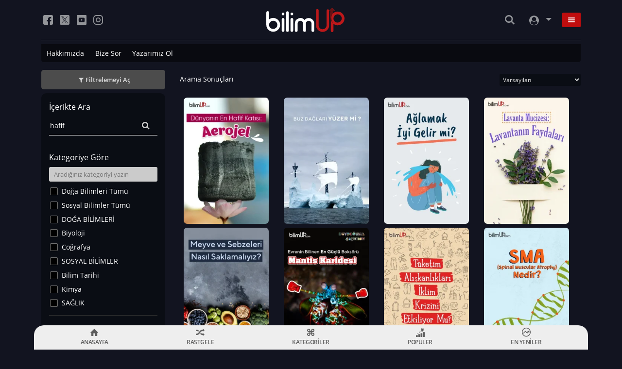

--- FILE ---
content_type: text/html; charset=UTF-8
request_url: https://www.bilimup.com/icerik-ara?arama=hafif
body_size: 9704
content:
<!DOCTYPE html>
<html lang="tr">
	<head>
			<meta charset="UTF-8">
	<title>bilimUP - Bilimsel ve Teknolojik İçerikler Paylaşır</title>

  <meta name="Language" content="Turkish" />
  <meta http-equiv="Content-Language" content="tr-TR" />
  <meta http-equiv="Content-Type" content="text/html; charset=utf-8" />
  <meta http-equiv="X-UA-Compatible" content="IE=edge" />
  <!-- <meta name="viewport" content="width=device-width, user-scalable=no" /> -->
  <meta name="viewport" content="width=device-width, initial-scale=1, maximum-scale=1" />
  <link rel="shortcut icon" type="image/x-icon" href="https://www.bilimup.com/assets/images/favicon.ico">
  <meta name="HandheldFriendly" content="True">
  <meta name="description" content="bilimup.com adresinde; Bilim – Toplum çalışmalarını dijital ortamda yaygınlaştırmak için güncel, tarafsız ve doğru içerikler üretiliyor. Popüler bilim içeriklerini en eğlenceli halleri ile web sitemizde ve bilimup sosyal medya hesaplarımızda sizlerle buluşturuyoruz." />
  <meta name="keywords" content="bilim, bilimup, bilim up, bilimap, bilim ap, teknoloji, bilim nedir, bilim haberleri, bilim makaleleri, bilim içerikleri, teknoloji makaleleri, teknoloji içerikleri, bilimsel, bilim sözleri, bilimsel araştırmalar, bilimsel içerikler" />
  <meta name="author" content="Abranero, Hasan Hüseyin CİHANGİR, Mehmet KÜÇÜK, Emin TÜRKER, Muhammet Mustafa TOZLU" />
  <meta name="reply-to" content="bilgi@kbm.org.tr">
  
  <meta property="og:type" content="article" />
  <meta property="og:site_name" content="bilimUP - Bilimsel ve Teknolojik İçerikler Paylaşır">
  <meta property="og:url" content="https://www.bilimup.com/icerik-ara?arama=hafif"> 
  <meta property="og:image" content="https://www.bilimup.com/assets/images/og.png" />
  <meta property="og:title" content="bilimUP - Bilimsel ve Teknolojik İçerikler Paylaşır">
  <meta property="og:description" content="bilimup.com adresinde; Bilim – Toplum çalışmalarını dijital ortamda yaygınlaştırmak için güncel, tarafsız ve doğru içerikler üretiliyor. Popüler bilim içeriklerini en eğlenceli halleri ile web sitemizde ve bilimup sosyal medya hesaplarımızda sizlerle buluşturuyoruz.">

  <meta name="twitter:card" content="summary_large_image">
  <meta name="twitter:site" content="@KonyaBilim" />
  <meta name="twitter:title" content="bilimUP - Bilimsel ve Teknolojik İçerikler Paylaşır">
  <meta name="twitter:description" content="bilimup.com adresinde; Bilim – Toplum çalışmalarını dijital ortamda yaygınlaştırmak için güncel, tarafsız ve doğru içerikler üretiliyor. Popüler bilim içeriklerini en eğlenceli halleri ile web sitemizde ve bilimup sosyal medya hesaplarımızda sizlerle buluşturuyoruz."> 
  <meta name="twitter:image" content="https://www.bilimup.com/assets/images/og.png" /> 

  <link rel="alternate" type="application/rss+xml" title="bilimUP - Bilimsel ve Teknolojik İçerikler Paylaşır" href="https://www.bilimup.com/rss.xml" />

  
  <meta name="thumbnail" content="https://www.bilimup.com/assets/images/og.png">
  <link rel="image_src" href="https://www.bilimup.com/assets/images/og.png" type="image/jpeg">

  <meta name="google-site-verification" content="LYiQT6i0zEN5pPthUsuo-X36ZhZgJqRoQL-yNVUbVF8" />
  <meta name="p:domain_verify" content="955177359fe9a54a129cb10e9256dc83"/>

  <script type="application/ld+json">
    {
      "@context": "http://schema.org",
      "@id": "#Publisher",
      "@type": "Organization",
      "address": {
        "@type": "PostalAddress",
        "addressCountry": "Turkey",
        "addressLocality": "Konya"
      },
      "description": "bilimup.com adresinde; Bilim – Toplum çalışmalarını dijital ortamda yaygınlaştırmak için güncel, tarafsız ve doğru içerikler üretiliyor. Popüler bilim içeriklerini en eğlenceli halleri ile web sitemizde ve bilimup sosyal medya hesaplarımızda sizlerle buluşturuyoruz.",
      "legalName": "Konya Bilim Merkezi | BilimUp",
      "logo": {
        "@type": "ImageObject",
        "url": "https://www.bilimup.com/assets/images/og.png",
        "width": "1200",
        "height": "630"
      },
      "name": "BilimUp",
      "sameAs": [
        "https://www.instagram.com/bilim_up",        "https://www.facebook.com/bilim_up",        "https://twitter.com/bilim_up",                "https://www.youtube.com/channel/UCgxIR_DDcSNvU6fJlL5HOXw"      ],
      "url": "https://www.bilimup.com/"
    }
	</script>
  		<link rel="stylesheet" type="text/css" href="https://www.bilimup.com/assets/libs/custom/css/loader.min.css?ver=2.2" />
<link rel="stylesheet" href="https://www.bilimup.com/assets/libs/bootstrap-4.5.0/bootstrap.min.css?ver=2.2" />
<link rel="stylesheet" href="https://www.bilimup.com/assets/libs/normalize.css?ver=2.2" />



<link rel="stylesheet" href="https://www.bilimup.com/assets/libs/custom/css/main.css?ver=2.2" />

<link rel="stylesheet" href="https://www.bilimup.com/assets/libs/custom/css/same.css?ver=2.2" />

		<link rel="stylesheet" type="text/css" href="https://www.bilimup.com/assets/libs/custom/css/subPage.css?ver=1.5" />
		<!-- LİTY.JS -->
		<link rel="stylesheet" href="https://www.bilimup.com/assets/libs/lity/lity.css">
    <style>
      .sayfa-numaralari{
        display:flex;
        flex-direction: row;
        margin-top:0.5rem;
      }
      .sayfa-numaralari a,strong{
        text-decoration:none;
        border-radius: 4px;
        padding:0.3rem 0.7rem;margin-right:5px;margin-bottom:5px;background-color:#fff;color:#000;display:flex;align-items:center;justify-content:center;
      }
      .sayfa-numaralari a:hover{
        background-color:#f5f5f5;
      }
      .sayfa-numaralari a{
        background-color:#bbb;
      }
    </style>
	</head>
	<body>
		<div class="loaderWrap">
	<div class="loader">
		<img src="https://www.bilimup.com/assets/images/bilimUpLogo.svg" class="img-fluid" alt="Konya Bilim Merkezi BilimUp">
	</div>
</div>
<b class="screen-overlay"></b>
<div class="container-lg noPrint">
  <header class="header">
    <div class="header__social">
            <a href="https://www.facebook.com/bilim_up" class="header__social__item icon-facebook"  rel="nofollow" title="BilimUp | Facebook" target="_blank"></a>
                    <a href="https://twitter.com/bilim_up" class="header__social__item icon-twitter" rel="nofollow" title="BilimUp | Twitter" target="_blank"></a>
                    <a href="https://www.youtube.com/channel/UCgxIR_DDcSNvU6fJlL5HOXw" class="header__social__item icon-youtube" rel="nofollow" title="BilimUp | Youtube" target="_blank"></a>
                          <a href="https://www.instagram.com/bilim_up" class="header__social__item icon-instagram" rel="nofollow" title="BilimUp | Instagram" target="_blank"></a>
          </div>
    <div class="header__logo">
      <a href="https://www.bilimup.com/" title="Konya Bilim Merkezi BilimUp">
        <img src="https://www.bilimup.com/assets/images/bilimUpLogo.svg" alt="Konya Bilim Merkezi BilimUp" />
      </a>
    </div>
    <div class="header__action">
      <div class="header__action__searchBtn icon-search icon-cancel" id="header__searchBtn">
      </div>
        <div class="header__action__user">
                      <button type="button" class="dropdown-toggle icon-user" title="Üye Menüsü" data-toggle="dropdown" aria-haspopup="true" aria-expanded="false">
            </button>
            <div class="dropdown-menu dropdown-menu-right">
              <a class="dropdown-item" href="https://www.bilimup.com/giris" title="BilimUp Sitesine Giriş Yap">Giriş Yap</a>
              <a class="dropdown-item" href="https://www.bilimup.com/kayit" title="BilimUp Sitesine Kayıt Ol">Kayıt Ol</a>
            </div>
                  </div>
      <div class="header__action__hMenu icon-menu" data-trigger="#rightBar"></div>
    </div>
  </header>
</div>
<div class="container noPrint">
  <form class="pb-2" action="https://www.bilimup.com/icerik-ara" method="get">
    <div id="searchBar" class="searchBar">
      <div class="searchBar__inputWrap">
        <input type="text" name="arama" id="aramaInput" autocomplete="off" placeholder="Aranacak Kelimeyi Yazınız" minlength="2">
      </div>
      <div class="searchBar__btnWrap">
        <button type="submit" class="btn icon-search" title="Makale Ara"></button>
      </div>
    </div>
    <div class="searchResult" id="aramaSonuclar"></div>
  </form>
</div>
<div class="container-lg noPrint">
  <div class="subMenu justify-content-center justify-content-sm-start">
    <a href="https://www.bilimup.com/hakkimizda" title="Konya Bilim Merkezi - Kurumsal">Hakkımızda</a>
    <a href="https://www.bilimup.com/bize-sor" title="Bize Sor">Bize Sor</a>
    <a href="mailto:bilimupyazar@gmail.com" title="Yazarımız Ol">Yazarımız Ol</a>
      </div>
</div>

<aside class="offcanvas noPrint" data-durum="right" id="rightBar">
  <div class="allCategories pb-3">
    <div class="categori__title py-3 px-2">
      <h3>MENÜ</h3>
      <button type="button"  title="Menü" class="btn icon-cancel btn-close"></button>
    </div>

    <ul class="categori__wrap">
      <li class="itemList" abr-label="active">
        <a class="py-2 dr-opened" href="#" title="Kategoriler">
          <span class="d-inline">Kategoriler</span>
          <i class="icon-plus"></i>
        </a>
      </li>
      <div class="dropdown-container" style="display: block;">
      <li class="itemList">
                <a class="py-2 dr-opened" href="#" title="DOĞA BİLİMLERİ">
                  <span class="d-inline">DOĞA BİLİMLERİ</span>
                  <i class="icon-plus"></i>
                </a>
              </li>
              <div class="dropdown-container" style="display: none;"><li class="itemList"><a class="py-2" href="https://www.bilimup.com/kategori/doga-bilimleri-tumu" title="Doğa Bilimleri Tümü">
                    Doğa Bilimleri Tümü
                  </a></li><li class="itemList"><a class="py-2" href="https://www.bilimup.com/kategori/biyoloji" title="Biyoloji">
                    Biyoloji
                  </a></li><li class="itemList"><a class="py-2" href="https://www.bilimup.com/kategori/kimya" title="Kimya">
                    Kimya
                  </a></li><li class="itemList"><a class="py-2" href="https://www.bilimup.com/kategori/fizik" title="Fizik">
                    Fizik
                  </a></li><li class="itemList"><a class="py-2" href="https://www.bilimup.com/kategori/yer-bilimleri" title="Yer Bilimleri">
                    Yer Bilimleri
                  </a></li></div><li class="itemList">
                <a class="py-2 dr-opened" href="#" title="SOSYAL BİLİMLER">
                  <span class="d-inline">SOSYAL BİLİMLER</span>
                  <i class="icon-plus"></i>
                </a>
              </li>
              <div class="dropdown-container" style="display: none;"><li class="itemList"><a class="py-2" href="https://www.bilimup.com/kategori/sosyal-bilimler-tumu" title="Sosyal Bilimler Tümü">
                    Sosyal Bilimler Tümü
                  </a></li><li class="itemList"><a class="py-2" href="https://www.bilimup.com/kategori/cografya" title="Coğrafya">
                    Coğrafya
                  </a></li><li class="itemList"><a class="py-2" href="https://www.bilimup.com/kategori/bilim-tarihi" title="Bilim Tarihi">
                    Bilim Tarihi
                  </a></li><li class="itemList"><a class="py-2" href="https://www.bilimup.com/kategori/sanat-tarihi" title="Sanat Tarihi">
                    Sanat Tarihi
                  </a></li></div><li class="itemList">
                <a class="py-2 dr-opened" href="#" title="SAĞLIK">
                  <span class="d-inline">SAĞLIK</span>
                  <i class="icon-plus"></i>
                </a>
              </li>
              <div class="dropdown-container" style="display: none;"><li class="itemList"><a class="py-2" href="https://www.bilimup.com/kategori/saglik-tumu" title="Sağlık Tümü">
                    Sağlık Tümü
                  </a></li><li class="itemList"><a class="py-2" href="https://www.bilimup.com/kategori/nadir-hastaliklar" title="Nadir Hastalıklar">
                    Nadir Hastalıklar
                  </a></li></div><li class="itemList"><a class="py-2" href="https://www.bilimup.com/kategori/astronomi-ve-uzay"  title="Astronomi ve Uzay">
                    Astronomi ve Uzay
                  </a></li><li class="itemList"><a class="py-2" href="https://www.bilimup.com/kategori/matematik"  title="Matematik">
                    Matematik
                  </a></li><li class="itemList"><a class="py-2" href="https://www.bilimup.com/kategori/teknoloji"  title="Teknoloji">
                    Teknoloji
                  </a></li><li class="itemList"><a class="py-2" href="https://www.bilimup.com/kategori/iklim-degisikligi"  title="İklim Değişikliği">
                    İklim Değişikliği
                  </a></li><li class="itemList"><a class="py-2" href="https://www.bilimup.com/kategori/arkeoloji"  title="Arkeoloji">
                    Arkeoloji
                  </a></li><li class="itemList"><a class="py-2" href="https://www.bilimup.com/kategori/kultur-sanat"  title="Kültür&Sanat">
                    Kültür&Sanat
                  </a></li><li class="itemList"><a class="py-2" href="https://www.bilimup.com/kategori/yasam-tavsiyeleri"  title="Yaşam Tavsiyeleri">
                    Yaşam Tavsiyeleri
                  </a></li><li class="itemList"><a class="py-2" href="https://www.bilimup.com/kategori/merakoloji"  title="Merakoloji">
                    Merakoloji
                  </a></li><li class="itemList"><a class="py-2" href="https://www.bilimup.com/kategori/egitim-bilimleri"  title="Eğitim Bilimleri">
                    Eğitim Bilimleri
                  </a></li>      </div>
      <li class="itemList">
        <a class="py-2" href="https://www.bilimup.com/butun-sesli-makaleler" title="Sesli Makaleler1">
          Sesli Makaleler
        </a>
      </li>
      <li class="itemList">
        <a class="py-2" href="https://www.bilimup.com/hakkimizda" title="Hakkımızda">
          Hakkımızda
        </a>
      </li>
      <li class="itemList">
        <a class="py-2" href="https://www.bilimup.com/bize-sor" title="Bize Sor">
          Bize Sor
        </a>
      </li>
      <li class="itemList">
        <a class="py-2" href="mailto:bilimupyazar@gmail.com" title="Yazarımız Ol">
          Yazarımız Ol
        </a>
      </li>
      <li class="itemList">
        <a class="py-2" href="https://www.bilimup.com/yazarlar" title="Yazarlarımız">
          Yazarlarımız
        </a>
      </li>
    </ul>
  </div>
</aside><div class="container-lg my-3">
	<div class="row">
		<div class="col-12 col-md-3">
			<button class="filtreOpenBtn icon-filter mb-2" type="button" data-toggle="collapse" data-target="#filtrelemeCollapse" aria-expanded="true" aria-controls="filtrelemeCollapse">
				Filtrelemeyi Aç
			</button>
			<div class="filtreWrap collapse show" id="filtrelemeCollapse">
				<form class="p-3" action="https://www.bilimup.com/icerik-ara" method="GET">
				
					<div class="title">İçerikte Ara</div>
					<div class="aramaKelimesi">
						<div class="aramaKelimesi__inputWrap">
							<input type="text" name="arama" id="" value="hafif" placeholder="Aranacak Kelimeyi Yazınız">
						</div>
						<div class="aramaKelimesi__buttonWrap">
							<button type="submit" class="btn icon-search"></button>
						</div>
					</div>

					<hr>

					<div class="title">Kategoriye Göre</div>
					<div class="inSearch">
						<input type="text" id="kategori-search" onKeyup="filtreAramaYap('kategori-search', 'kategori-list')" placeholder="Aradığınız kategoriyi yazın">
					</div>
					<div class="content">
						<input id="kategoriFiltre" type="hidden" name="kategoriFiltre" value="">
						<ul id="kategori-list">
							
															<li class="custom-checkbox">
									<input class="kategori-secenek custom-control-input" type="checkbox" value="Doğa Bilimleri T&uuml;m&uuml;" id="kategoriCheck80" data-id="80"  >
									<label class="custom-control-label" for="kategoriCheck80">Doğa Bilimleri T&uuml;m&uuml;</label>
								</li>
															<li class="custom-checkbox">
									<input class="kategori-secenek custom-control-input" type="checkbox" value="Sosyal Bilimler T&uuml;m&uuml;" id="kategoriCheck79" data-id="79"  >
									<label class="custom-control-label" for="kategoriCheck79">Sosyal Bilimler T&uuml;m&uuml;</label>
								</li>
															<li class="custom-checkbox">
									<input class="kategori-secenek custom-control-input" type="checkbox" value="DOĞA BİLİMLERİ" id="kategoriCheck56" data-id="56"  >
									<label class="custom-control-label" for="kategoriCheck56">DOĞA BİLİMLERİ</label>
								</li>
															<li class="custom-checkbox">
									<input class="kategori-secenek custom-control-input" type="checkbox" value="Biyoloji" id="kategoriCheck30" data-id="30"  >
									<label class="custom-control-label" for="kategoriCheck30">Biyoloji</label>
								</li>
															<li class="custom-checkbox">
									<input class="kategori-secenek custom-control-input" type="checkbox" value="Coğrafya" id="kategoriCheck29" data-id="29"  >
									<label class="custom-control-label" for="kategoriCheck29">Coğrafya</label>
								</li>
															<li class="custom-checkbox">
									<input class="kategori-secenek custom-control-input" type="checkbox" value="SOSYAL BİLİMLER" id="kategoriCheck55" data-id="55"  >
									<label class="custom-control-label" for="kategoriCheck55">SOSYAL BİLİMLER</label>
								</li>
															<li class="custom-checkbox">
									<input class="kategori-secenek custom-control-input" type="checkbox" value="Bilim Tarihi" id="kategoriCheck43" data-id="43"  >
									<label class="custom-control-label" for="kategoriCheck43">Bilim Tarihi</label>
								</li>
															<li class="custom-checkbox">
									<input class="kategori-secenek custom-control-input" type="checkbox" value="Kimya" id="kategoriCheck35" data-id="35"  >
									<label class="custom-control-label" for="kategoriCheck35">Kimya</label>
								</li>
															<li class="custom-checkbox">
									<input class="kategori-secenek custom-control-input" type="checkbox" value="SAĞLIK" id="kategoriCheck33" data-id="33"  >
									<label class="custom-control-label" for="kategoriCheck33">SAĞLIK</label>
								</li>
															<li class="custom-checkbox">
									<input class="kategori-secenek custom-control-input" type="checkbox" value="Sanat Tarihi" id="kategoriCheck49" data-id="49"  >
									<label class="custom-control-label" for="kategoriCheck49">Sanat Tarihi</label>
								</li>
															<li class="custom-checkbox">
									<input class="kategori-secenek custom-control-input" type="checkbox" value="Fizik" id="kategoriCheck37" data-id="37"  >
									<label class="custom-control-label" for="kategoriCheck37">Fizik</label>
								</li>
															<li class="custom-checkbox">
									<input class="kategori-secenek custom-control-input" type="checkbox" value="Yer Bilimleri" id="kategoriCheck59" data-id="59"  >
									<label class="custom-control-label" for="kategoriCheck59">Yer Bilimleri</label>
								</li>
															<li class="custom-checkbox">
									<input class="kategori-secenek custom-control-input" type="checkbox" value="Astronomi ve Uzay" id="kategoriCheck4" data-id="4"  >
									<label class="custom-control-label" for="kategoriCheck4">Astronomi ve Uzay</label>
								</li>
															<li class="custom-checkbox">
									<input class="kategori-secenek custom-control-input" type="checkbox" value="Noroloji" id="kategoriCheck5" data-id="5"  >
									<label class="custom-control-label" for="kategoriCheck5">Noroloji</label>
								</li>
															<li class="custom-checkbox">
									<input class="kategori-secenek custom-control-input" type="checkbox" value="Matematik" id="kategoriCheck41" data-id="41"  >
									<label class="custom-control-label" for="kategoriCheck41">Matematik</label>
								</li>
															<li class="custom-checkbox">
									<input class="kategori-secenek custom-control-input" type="checkbox" value="Teknoloji" id="kategoriCheck36" data-id="36"  >
									<label class="custom-control-label" for="kategoriCheck36">Teknoloji</label>
								</li>
															<li class="custom-checkbox">
									<input class="kategori-secenek custom-control-input" type="checkbox" value="İklim Değişikliği" id="kategoriCheck52" data-id="52"  >
									<label class="custom-control-label" for="kategoriCheck52">İklim Değişikliği</label>
								</li>
															<li class="custom-checkbox">
									<input class="kategori-secenek custom-control-input" type="checkbox" value="Arkeoloji" id="kategoriCheck50" data-id="50"  >
									<label class="custom-control-label" for="kategoriCheck50">Arkeoloji</label>
								</li>
															<li class="custom-checkbox">
									<input class="kategori-secenek custom-control-input" type="checkbox" value="K&uuml;lt&uuml;r&amp;Sanat" id="kategoriCheck47" data-id="47"  >
									<label class="custom-control-label" for="kategoriCheck47">K&uuml;lt&uuml;r&amp;Sanat</label>
								</li>
															<li class="custom-checkbox">
									<input class="kategori-secenek custom-control-input" type="checkbox" value="Yaşam Tavsiyeleri" id="kategoriCheck42" data-id="42"  >
									<label class="custom-control-label" for="kategoriCheck42">Yaşam Tavsiyeleri</label>
								</li>
															<li class="custom-checkbox">
									<input class="kategori-secenek custom-control-input" type="checkbox" value="Merakoloji" id="kategoriCheck46" data-id="46"  >
									<label class="custom-control-label" for="kategoriCheck46">Merakoloji</label>
								</li>
															<li class="custom-checkbox">
									<input class="kategori-secenek custom-control-input" type="checkbox" value="Sağlık T&uuml;m&uuml;" id="kategoriCheck78" data-id="78"  >
									<label class="custom-control-label" for="kategoriCheck78">Sağlık T&uuml;m&uuml;</label>
								</li>
															<li class="custom-checkbox">
									<input class="kategori-secenek custom-control-input" type="checkbox" value="Nadir Hastalıklar" id="kategoriCheck51" data-id="51"  >
									<label class="custom-control-label" for="kategoriCheck51">Nadir Hastalıklar</label>
								</li>
															<li class="custom-checkbox">
									<input class="kategori-secenek custom-control-input" type="checkbox" value="Eğitim Bilimleri" id="kategoriCheck58" data-id="58"  >
									<label class="custom-control-label" for="kategoriCheck58">Eğitim Bilimleri</label>
								</li>
							
						</ul>
					</div>
					<hr class="filtreHr">
					<div class="title">Yazara Göre</div>
					<div class="inSearch">
						<input type="text" id="yazar-search" onKeyup="filtreAramaYap('yazar-search', 'yazar-list')" placeholder="Aradığınız yazar ismini yazın">
					</div>
					<div class="content">
						<input id="yazarFiltre" type="hidden" name="yazarFiltre" value="">
						<ul id="yazar-list">
																															<li class="custom-checkbox">
									<input class="yazar-secenek custom-control-input" type="checkbox" value="Demet Demir" id="yazarCheck36" data-id="36"  >
									<label class="custom-control-label" for="yazarCheck36">Demet Demir</label>
								</li>
																							<li class="custom-checkbox">
									<input class="yazar-secenek custom-control-input" type="checkbox" value="Sibel B&uuml;y&uuml;k" id="yazarCheck43" data-id="43"  >
									<label class="custom-control-label" for="yazarCheck43">Sibel B&uuml;y&uuml;k</label>
								</li>
																							<li class="custom-checkbox">
									<input class="yazar-secenek custom-control-input" type="checkbox" value="Konya Bilim Merkezi" id="yazarCheck46" data-id="46"  >
									<label class="custom-control-label" for="yazarCheck46">Konya Bilim Merkezi  </label>
								</li>
																							<li class="custom-checkbox">
									<input class="yazar-secenek custom-control-input" type="checkbox" value="Ayşe K&uuml;bra G&uuml;rel K&uuml;&ccedil;&uuml;kkırlı" id="yazarCheck47" data-id="47"  >
									<label class="custom-control-label" for="yazarCheck47">Ayşe K&uuml;bra G&uuml;rel K&uuml;&ccedil;&uuml;kkırlı  </label>
								</li>
																							<li class="custom-checkbox">
									<input class="yazar-secenek custom-control-input" type="checkbox" value="G&uuml;lnur Şener" id="yazarCheck52" data-id="52"  >
									<label class="custom-control-label" for="yazarCheck52">G&uuml;lnur Şener  </label>
								</li>
																							<li class="custom-checkbox">
									<input class="yazar-secenek custom-control-input" type="checkbox" value="Beyza Başar" id="yazarCheck53" data-id="53"  >
									<label class="custom-control-label" for="yazarCheck53">Beyza Başar  </label>
								</li>
																							<li class="custom-checkbox">
									<input class="yazar-secenek custom-control-input" type="checkbox" value="Beyza Doğan" id="yazarCheck54" data-id="54"  >
									<label class="custom-control-label" for="yazarCheck54">Beyza Doğan  </label>
								</li>
																							<li class="custom-checkbox">
									<input class="yazar-secenek custom-control-input" type="checkbox" value="Elif Sara" id="yazarCheck56" data-id="56"  >
									<label class="custom-control-label" for="yazarCheck56">Elif Sara  </label>
								</li>
																							<li class="custom-checkbox">
									<input class="yazar-secenek custom-control-input" type="checkbox" value="Beyza Gizem Yıldırım" id="yazarCheck58" data-id="58"  >
									<label class="custom-control-label" for="yazarCheck58">Beyza Gizem Yıldırım  </label>
								</li>
																							<li class="custom-checkbox">
									<input class="yazar-secenek custom-control-input" type="checkbox" value="İlknur İyig&ouml;kler" id="yazarCheck59" data-id="59"  >
									<label class="custom-control-label" for="yazarCheck59">İlknur İyig&ouml;kler  </label>
								</li>
																							<li class="custom-checkbox">
									<input class="yazar-secenek custom-control-input" type="checkbox" value="B&uuml;şra Elif Kıvrak" id="yazarCheck60" data-id="60"  >
									<label class="custom-control-label" for="yazarCheck60">B&uuml;şra Elif Kıvrak  </label>
								</li>
																							<li class="custom-checkbox">
									<input class="yazar-secenek custom-control-input" type="checkbox" value="Fatma Beyza &Ouml;zt&uuml;rk" id="yazarCheck77" data-id="77"  >
									<label class="custom-control-label" for="yazarCheck77">Fatma Beyza &Ouml;zt&uuml;rk  </label>
								</li>
																							<li class="custom-checkbox">
									<input class="yazar-secenek custom-control-input" type="checkbox" value="Can TORUN" id="yazarCheck101" data-id="101"  >
									<label class="custom-control-label" for="yazarCheck101">Can TORUN  </label>
								</li>
																							<li class="custom-checkbox">
									<input class="yazar-secenek custom-control-input" type="checkbox" value="Hasan G&uuml;rel" id="yazarCheck119" data-id="119"  >
									<label class="custom-control-label" for="yazarCheck119">Hasan G&uuml;rel  </label>
								</li>
																							<li class="custom-checkbox">
									<input class="yazar-secenek custom-control-input" type="checkbox" value="Dilara G&uuml;ven" id="yazarCheck122" data-id="122"  >
									<label class="custom-control-label" for="yazarCheck122">Dilara G&uuml;ven  </label>
								</li>
																							<li class="custom-checkbox">
									<input class="yazar-secenek custom-control-input" type="checkbox" value="Elif Sara" id="yazarCheck148" data-id="148"  >
									<label class="custom-control-label" for="yazarCheck148">Elif Sara  </label>
								</li>
																							<li class="custom-checkbox">
									<input class="yazar-secenek custom-control-input" type="checkbox" value="Ayşe Edanur Başer" id="yazarCheck151" data-id="151"  >
									<label class="custom-control-label" for="yazarCheck151">Ayşe Edanur Başer  </label>
								</li>
																							<li class="custom-checkbox">
									<input class="yazar-secenek custom-control-input" type="checkbox" value="G&ouml;zde D&uuml;riye Alkan" id="yazarCheck152" data-id="152"  >
									<label class="custom-control-label" for="yazarCheck152">G&ouml;zde D&uuml;riye Alkan  </label>
								</li>
																							<li class="custom-checkbox">
									<input class="yazar-secenek custom-control-input" type="checkbox" value="Onur Erdoğan" id="yazarCheck221" data-id="221"  >
									<label class="custom-control-label" for="yazarCheck221">Onur Erdoğan  </label>
								</li>
																							<li class="custom-checkbox">
									<input class="yazar-secenek custom-control-input" type="checkbox" value="Hacer Nur K&uuml;&ccedil;&uuml;kkırlı" id="yazarCheck1480" data-id="1480"  >
									<label class="custom-control-label" for="yazarCheck1480">Hacer Nur K&uuml;&ccedil;&uuml;kkırlı  </label>
								</li>
																							<li class="custom-checkbox">
									<input class="yazar-secenek custom-control-input" type="checkbox" value="Neriman Nur Bah&ccedil;ıvan" id="yazarCheck1606" data-id="1606"  >
									<label class="custom-control-label" for="yazarCheck1606">Neriman Nur Bah&ccedil;ıvan  </label>
								</li>
																							<li class="custom-checkbox">
									<input class="yazar-secenek custom-control-input" type="checkbox" value="İmran Verirşen" id="yazarCheck1623" data-id="1623"  >
									<label class="custom-control-label" for="yazarCheck1623">İmran Verirşen  </label>
								</li>
																							<li class="custom-checkbox">
									<input class="yazar-secenek custom-control-input" type="checkbox" value="Mehmet K&uuml;&ccedil;&uuml;ktongur" id="yazarCheck1817" data-id="1817"  >
									<label class="custom-control-label" for="yazarCheck1817">Mehmet K&uuml;&ccedil;&uuml;ktongur  </label>
								</li>
																							<li class="custom-checkbox">
									<input class="yazar-secenek custom-control-input" type="checkbox" value="Elmas Nur İbaoğlu" id="yazarCheck2297" data-id="2297"  >
									<label class="custom-control-label" for="yazarCheck2297">Elmas Nur İbaoğlu  </label>
								</li>
																							<li class="custom-checkbox">
									<input class="yazar-secenek custom-control-input" type="checkbox" value="Yasemin C&ouml;mert" id="yazarCheck2324" data-id="2324"  >
									<label class="custom-control-label" for="yazarCheck2324">Yasemin C&ouml;mert  </label>
								</li>
																							<li class="custom-checkbox">
									<input class="yazar-secenek custom-control-input" type="checkbox" value="M&uuml;zeyyen Kalfazade" id="yazarCheck2621" data-id="2621"  >
									<label class="custom-control-label" for="yazarCheck2621">M&uuml;zeyyen Kalfazade  </label>
								</li>
																							<li class="custom-checkbox">
									<input class="yazar-secenek custom-control-input" type="checkbox" value="Zeynep Deresoy" id="yazarCheck2961" data-id="2961"  >
									<label class="custom-control-label" for="yazarCheck2961">Zeynep Deresoy  </label>
								</li>
																							<li class="custom-checkbox">
									<input class="yazar-secenek custom-control-input" type="checkbox" value="M&uuml;zeyyen B&uuml;y&uuml;ksamancı" id="yazarCheck3091" data-id="3091"  >
									<label class="custom-control-label" for="yazarCheck3091">M&uuml;zeyyen B&uuml;y&uuml;ksamancı  </label>
								</li>
																							<li class="custom-checkbox">
									<input class="yazar-secenek custom-control-input" type="checkbox" value="Nazlı Ecem G&ouml;r&uuml;" id="yazarCheck3092" data-id="3092"  >
									<label class="custom-control-label" for="yazarCheck3092">Nazlı Ecem G&ouml;r&uuml;  </label>
								</li>
																							<li class="custom-checkbox">
									<input class="yazar-secenek custom-control-input" type="checkbox" value="Esra Nur ELMAS" id="yazarCheck3093" data-id="3093"  >
									<label class="custom-control-label" for="yazarCheck3093">Esra Nur ELMAS  </label>
								</li>
							
						</ul>
					</div>
					<hr class="filtreHr">
					<button type="submit" data-islev="submit" class="filtreBtn btn w-100 mb-3">
						Filtreyi Uygula
					</button>
					<button type="button" data-islev="reset" onClick="filtreSifirla()" class="filtreBtn btn w-100">
						Filtreyi Sıfırla
					</button>
				</form>
			</div>
		</div>
		<div class="col-12 col-md-9">
			
			<div class="sonucHeader my-2">
				<div class="aramaSonucTitle"><span>Arama Sonuçları</span></div>
				<form action="https://www.bilimup.com/icerik-ara" method="GET">
					
					<input type="hidden" name="arama" value="hafif">
					<input type="hidden" name="kategoriFiltre" value="">
					<input type="hidden" name="yazarFiltre" value="">
					
					<div class="form-group m	b-0">
						<select class="form-control" id="exampleFormControlSelect1" name="siraCesidi">
							<option value="7" >Varsayılan</option>
							<option value="5" >Önce En Yenisi</option>
							<option value="6" >Önce En Eskisi</option>
							<option value="1" >En Fazla Görüntülenenler</option>
							<option value="2" >En Az Görüntülenenler</option>
						</select>
					</div>
				</form>
			</div>
			<div class="sonuclar">
													<div class="contentSlider__wrap__item mr-3 mb-2" data-sayfa="arama">
												<div class="contentSlider__wrap__item__img">
							<div class="imgAfterWrap " data-trigger='#infoSideBar' data-name='D&uuml;nyanın En Hafif Katısı: Aerojel' data-url='dunyanin-en-hafif-katisi-aerojel' >
									<img class="lazyloadSubPage" src="https://www.bilimup.com/assets/images/standart.webp" data-src="https://www.bilimup.com/uploads/galeri/gorsel/small/dunyanin-en-hafif-katisi-aerojel-jpg-43ex.webp" alt="D&uuml;nyanın En Hafif Katısı: Aerojel" />
																</div>
						</div>
											</div>
									<div class="contentSlider__wrap__item mr-3 mb-2" data-sayfa="arama">
												<div class="contentSlider__wrap__item__img">
							<div class="imgAfterWrap " data-trigger='#infoSideBar' data-name='Buz Dağları Y&uuml;zer Mi?' data-url='buz-daglari-yuzer-mi' >
									<img class="lazyloadSubPage" src="https://www.bilimup.com/assets/images/standart.webp" data-src="https://www.bilimup.com/uploads/galeri/gorsel/small/buz_dağları-PrHI.webp" alt="Buz Dağları Y&uuml;zer Mi?" />
																</div>
						</div>
											</div>
									<div class="contentSlider__wrap__item mr-3 mb-2" data-sayfa="arama">
												<div class="contentSlider__wrap__item__img">
							<div class="imgAfterWrap " data-trigger='#infoSideBar' data-name='Ağlamak İyi Gelir Mi?' data-url='aglamak-iyi-gelir-mi' >
									<img class="lazyloadSubPage" src="https://www.bilimup.com/assets/images/standart.webp" data-src="https://www.bilimup.com/uploads/galeri/gorsel/small/ağlamak_iyi_gelir_mi-TkJN.webp" alt="Ağlamak İyi Gelir Mi?" />
																</div>
						</div>
											</div>
									<div class="contentSlider__wrap__item mr-3 mb-2" data-sayfa="arama">
												<div class="contentSlider__wrap__item__img">
							<div class="imgAfterWrap " data-trigger='#infoSideBar' data-name='Lavanta Mucizesi: Lavantanın Faydaları' data-url='lavanta-mucizesi-lavantanin-faydalari' >
									<img class="lazyloadSubPage" src="https://www.bilimup.com/assets/images/standart.webp" data-src="https://www.bilimup.com/uploads/galeri/gorsel/small/lavantanin-faydalari-jpg-Sxkq.webp" alt="Lavanta Mucizesi: Lavantanın Faydaları" />
																</div>
						</div>
											</div>
									<div class="contentSlider__wrap__item mr-3 mb-2" data-sayfa="arama">
												<div class="contentSlider__wrap__item__img">
							<div class="imgAfterWrap " data-trigger='#infoSideBar' data-name='Meyve ve Sebzeleri Nasıl Saklamalıyız?' data-url='meyve-ve-sebzeleri-nasil-saklamaliyiz' >
									<img class="lazyloadSubPage" src="https://www.bilimup.com/assets/images/standart.webp" data-src="https://www.bilimup.com/uploads/galeri/gorsel/small/meyvesebzeleri_saklamaşekli-8qHW.webp" alt="Meyve ve Sebzeleri Nasıl Saklamalıyız?" />
																</div>
						</div>
											</div>
									<div class="contentSlider__wrap__item mr-3 mb-2" data-sayfa="arama">
												<div class="contentSlider__wrap__item__img">
							<div class="imgAfterWrap " data-trigger='#infoSideBar' data-name='Evrenin En G&uuml;&ccedil;l&uuml; Boks&ccedil;usu: Mantis Karidesi' data-url='evrenin-en-guclu-bokscusu-mantis-karidesi' >
									<img class="lazyloadSubPage" src="https://www.bilimup.com/assets/images/standart.webp" data-src="https://www.bilimup.com/uploads/galeri/gorsel/small/mantis_karidesi-mabT.webp" alt="Evrenin En G&uuml;&ccedil;l&uuml; Boks&ccedil;usu: Mantis Karidesi" />
																</div>
						</div>
											</div>
									<div class="contentSlider__wrap__item mr-3 mb-2" data-sayfa="arama">
												<div class="contentSlider__wrap__item__img">
							<div class="imgAfterWrap " data-trigger='#infoSideBar' data-name='T&uuml;ketim Alışkanlıkları İklim Krizini Etkiliyor Mu?' data-url='tuketim-aliskanliklari-iklim-krizini-etkiliyor-mu' >
									<img class="lazyloadSubPage" src="https://www.bilimup.com/assets/images/standart.webp" data-src="https://www.bilimup.com/uploads/galeri/gorsel/small/iklim_krizi-SA4k.webp" alt="T&uuml;ketim Alışkanlıkları İklim Krizini Etkiliyor Mu?" />
																</div>
						</div>
											</div>
									<div class="contentSlider__wrap__item mr-3 mb-2" data-sayfa="arama">
												<div class="contentSlider__wrap__item__img">
							<div class="imgAfterWrap " data-trigger='#infoSideBar' data-name='SMA (Spinal Muscular Atrophy) Nedir?' data-url='sma-spinal-muscular-atrophy-nedir' >
									<img class="lazyloadSubPage" src="https://www.bilimup.com/assets/images/standart.webp" data-src="https://www.bilimup.com/uploads/galeri/gorsel/small/sma-07xv.webp" alt="SMA (Spinal Muscular Atrophy) Nedir?" />
																</div>
						</div>
											</div>
									<div class="contentSlider__wrap__item mr-3 mb-2" data-sayfa="arama">
												<div class="contentSlider__wrap__item__img">
							<div class="imgAfterWrap " data-trigger='#infoSideBar' data-name='Fobiler Nasıl Ortaya &Ccedil;ıkar?' data-url='fobiler-nasil-ortaya-cikar' >
									<img class="lazyloadSubPage" src="https://www.bilimup.com/assets/images/standart.webp" data-src="https://www.bilimup.com/uploads/galeri/gorsel/small/fobiler_nasıl_ortaya_çıkar-GCYR.webp" alt="Fobiler Nasıl Ortaya &Ccedil;ıkar?" />
																</div>
						</div>
											</div>
									<div class="contentSlider__wrap__item mr-3 mb-2" data-sayfa="arama">
												<div class="contentSlider__wrap__item__img">
							<div class="imgAfterWrap " data-trigger='#infoSideBar' data-name='Uyurken Dişlerimizi Neden Sıkarız?' data-url='uyurken-dislerimizi-neden-sikariz' >
									<img class="lazyloadSubPage" src="https://www.bilimup.com/assets/images/standart.webp" data-src="https://www.bilimup.com/uploads/galeri/gorsel/small/uyurken-dişlerimizi-neden-sıkarız-072o.webp" alt="Uyurken Dişlerimizi Neden Sıkarız?" />
																</div>
						</div>
											</div>
									<div class="contentSlider__wrap__item mr-3 mb-2" data-sayfa="arama">
												<div class="contentSlider__wrap__item__img">
							<div class="imgAfterWrap " data-trigger='#infoSideBar' data-name='Eskimolar İglolarını Nasıl Isıtır?' data-url='eskimolar-iglolarini-nasil-isitir' >
									<img class="lazyloadSubPage" src="https://www.bilimup.com/assets/images/standart.webp" data-src="https://www.bilimup.com/uploads/galeri/gorsel/small/Eskimolar_İglolarını_Nasıl_Isıtır-Gs3f.webp" alt="Eskimolar İglolarını Nasıl Isıtır?" />
																</div>
						</div>
											</div>
									<div class="contentSlider__wrap__item mr-3 mb-2" data-sayfa="arama">
												<div class="contentSlider__wrap__item__img">
							<div class="imgAfterWrap " data-trigger='#infoSideBar' data-name='Gıdıklanma Hissi Nasıl Oluşur?' data-url='neden-gidiklaniriz' >
									<img class="lazyloadSubPage" src="https://www.bilimup.com/assets/images/standart.webp" data-src="https://www.bilimup.com/uploads/galeri/gorsel/small/gıdıklanma-lBU9.webp" alt="Gıdıklanma Hissi Nasıl Oluşur?" />
																</div>
						</div>
											</div>
									<div class="contentSlider__wrap__item mr-3 mb-2" data-sayfa="arama">
												<div class="contentSlider__wrap__item__img">
							<div class="imgAfterWrap " data-trigger='#infoSideBar' data-name='Plasebo Etkisi Nedir?' data-url='plasebo-etkisi-nedir' >
									<img class="lazyloadSubPage" src="https://www.bilimup.com/assets/images/standart.webp" data-src="https://www.bilimup.com/uploads/galeri/gorsel/small/plasebo-etkisi-nedir-YbtH.webp" alt="Plasebo Etkisi Nedir?" />
																</div>
						</div>
											</div>
									<div class="contentSlider__wrap__item mr-3 mb-2" data-sayfa="arama">
												<div class="contentSlider__wrap__item__img">
							<div class="imgAfterWrap " data-trigger='#infoSideBar' data-name='Piezoelektrik Etkisi' data-url='piezoelektrik-etkisi' >
									<img class="lazyloadSubPage" src="https://www.bilimup.com/assets/images/standart.webp" data-src="https://www.bilimup.com/uploads/galeri/gorsel/small/piezoelektrik_etkisi-U8pI.webp" alt="Piezoelektrik Etkisi" />
																</div>
						</div>
											</div>
									<div class="contentSlider__wrap__item mr-3 mb-2" data-sayfa="arama">
												<div class="contentSlider__wrap__item__img">
							<div class="imgAfterWrap " data-trigger='#infoSideBar' data-name='&Ouml;l&ccedil;&uuml;lebilen En Kısa Zaman Birimi: Zeptosaniye' data-url='olculebilen-en-kisa-zaman-birimi-zeptosaniye' >
									<img class="lazyloadSubPage" src="https://www.bilimup.com/assets/images/standart.webp" data-src="https://www.bilimup.com/uploads/galeri/gorsel/small/zeptosaniye-184D.webp" alt="&Ouml;l&ccedil;&uuml;lebilen En Kısa Zaman Birimi: Zeptosaniye" />
																</div>
						</div>
											</div>
									<div class="contentSlider__wrap__item mr-3 mb-2" data-sayfa="arama">
												<div class="contentSlider__wrap__item__img">
							<div class="imgAfterWrap " data-trigger='#infoSideBar' data-name='Sizin de bir avokado bitkiniz olabilir!' data-url='sizin-de-bir-avokado-bitkiniz-olabilir' >
									<img class="lazyloadSubPage" src="https://www.bilimup.com/assets/images/standart.webp" data-src="https://www.bilimup.com/uploads/galeri/gorsel/small/avokado_bitkiniz_olsun-Dv0y.webp" alt="Sizin de bir avokado bitkiniz olabilir!" />
																</div>
						</div>
											</div>
									<div class="contentSlider__wrap__item mr-3 mb-2" data-sayfa="arama">
												<div class="contentSlider__wrap__item__img">
							<div class="imgAfterWrap " data-trigger='#infoSideBar' data-name='Isırgan Otu Nasıl Isırır?' data-url='isirgan-otu-nasil-isirir' >
									<img class="lazyloadSubPage" src="https://www.bilimup.com/assets/images/standart.webp" data-src="https://www.bilimup.com/uploads/galeri/gorsel/small/ısırgan_otu-Vn4j.webp" alt="Isırgan Otu Nasıl Isırır?" />
																</div>
						</div>
											</div>
									<div class="contentSlider__wrap__item mr-3 mb-2" data-sayfa="arama">
												<div class="contentSlider__wrap__item__img">
							<div class="imgAfterWrap " data-trigger='#infoSideBar' data-name='V&uuml;cudumuzda Acıyan Bir Yeri Ovunca Acı Neden Azalır?' data-url='vucudumuzda-aciyan-bir-yeri-ovunca-aci-neden-azalir' >
									<img class="lazyloadSubPage" src="https://www.bilimup.com/assets/images/standart.webp" data-src="https://www.bilimup.com/uploads/galeri/gorsel/small/acı_reseptörleri-D7CZ.webp" alt="V&uuml;cudumuzda Acıyan Bir Yeri Ovunca Acı Neden Azalır?" />
																</div>
						</div>
											</div>
									<div class="contentSlider__wrap__item mr-3 mb-2" data-sayfa="arama">
												<div class="contentSlider__wrap__item__img">
							<div class="imgAfterWrap " data-trigger='#infoSideBar' data-name='Spordan Sonra Kaslarımız Neden Ağrır?' data-url='spordan-sonra-kaslarimiz-neden-agrir' >
									<img class="lazyloadSubPage" src="https://www.bilimup.com/assets/images/standart.webp" data-src="https://www.bilimup.com/uploads/galeri/gorsel/small/SPORDAN_SONRA_KAS_AĞRILARI-m4ew.webp" alt="Spordan Sonra Kaslarımız Neden Ağrır?" />
																</div>
						</div>
											</div>
									<div class="contentSlider__wrap__item mr-3 mb-2" data-sayfa="arama">
												<div class="contentSlider__wrap__item__img">
							<div class="imgAfterWrap " data-trigger='#infoSideBar' data-name='Renk K&ouml;rl&uuml;ğ&uuml; Nasıl Oluşur?' data-url='renk-korlugu-nasil-olusur' >
									<img class="lazyloadSubPage" src="https://www.bilimup.com/assets/images/standart.webp" data-src="https://www.bilimup.com/uploads/galeri/gorsel/small/renk-korlugu-4Bb1.webp" alt="Renk K&ouml;rl&uuml;ğ&uuml; Nasıl Oluşur?" />
																</div>
						</div>
											</div>
								
			</div>
			<div class="sayfa-numaralari">
				<strong>1</strong><a href="https://www.bilimup.com/icerik-ara/20?arama=hafif" data-ci-pagination-page="2">2</a><a href="https://www.bilimup.com/icerik-ara/40?arama=hafif" data-ci-pagination-page="3">3</a><a href="https://www.bilimup.com/icerik-ara/60?arama=hafif" data-ci-pagination-page="4">4</a><a href="https://www.bilimup.com/icerik-ara/80?arama=hafif" data-ci-pagination-page="5">5</a><a href="https://www.bilimup.com/icerik-ara/20?arama=hafif" data-ci-pagination-page="2" rel="next">&gt;</a><a href="https://www.bilimup.com/icerik-ara/120?arama=hafif" data-ci-pagination-page="7">Son Sayfa</a>			</div>
		</div>
	</div>
</div><footer id="footer">
  <div class="container-fluid py-4 noPrint" style="background-color:#0D101B;">
    <div class="container-lg">
      <div class="row">
        <div class="col-12">
          <div class="row mb-3">
            <div class="col-3 footerSocial__wrap">
                          <a href="https://www.facebook.com/bilim_up" rel="nofollow" class="icon-facebook" title="BilimUp | Facebook" target="_blank"></a>
                                      <a href="https://twitter.com/bilim_up" rel="nofollow" class="icon-twitter" title="BilimUp | Twitter" target="_blank"></a>
                                      <a href="https://www.youtube.com/channel/UCgxIR_DDcSNvU6fJlL5HOXw" rel="nofollow" class="icon-youtube" title="BilimUp | Youtube" target="_blank"></a>
                                                  <a href="https://www.instagram.com/bilim_up" rel="nofollow" class="icon-instagram" title="BilimUp | Instagram" target="_blank"></a>
                        </div>
          </div>
          
          <div class="row">
            <div class="col-12 footerPageLink__wrap">
                              <div>

                  <a href="https://www.konyabilimmerkezi.com" class="mr-2 mb-2 py-1 px-2" title="Konya Bilim Merkezi" target="_blank">Konya Bilim Merkezi</a>
                </div>
                              <div>

                  <a href="https://www.bilimup.com/p/hakkimizda-mbql" class="mr-2 mb-2 py-1 px-2" title="Hakkımızda" >Hakkımızda</a>
                </div>
                          </div>
          </div>
                  </div>
      </div>
    </div>
  </div>
  <div class="container-fluid py-4 noPrint" style="background-color:#0A0E18;">
    <div class="container-lg">
      <div class="row">
        <div class="col-12 col-sm-6 col-md-4 order-1 order-md-1 px-0 mb-2 mb-sm-0 footerCopyright__wrap justify-content-center justify-content-sm-start">
          <span><b>© 2020 Konya Büyükşehir Belediyesi.</b> Tüm Hakları Saklıdır</span>
        </div>
        <div class="col-12 col-sm-12 col-md-4 order-3 order-md-2 px-0 mt-2 mt-md-0 footerAbranero__wrap">
          <ul>
            <li><a href="https://www.abranero.com/" target="_BLANK" title="Tasarım ve Yazılım">ABRANERO</a></li>
          </ul>
        </div>
        <div class="col-12 col-sm-6 col-md-4 order-2 order-md-3 px-0 footerOtherUrl__wrap justify-content-center justify-content-sm-end">
          <div class="d-flex">
            <a href="https://www.konya.bel.tr/" title="Konya Büyükşehir Belediyesi" target="_Blank" rel="nofollow noopener">
              <img src="https://www.bilimup.com/assets/images/kbb.svg" alt="Konya Büyükşehir Belediyesi" class="mr-2" />
            </a>
            <!-- <img src="https://www.bilimup.com/assets/images/bilimUpLogo.svg" alt="Konya Bilim Merkezi - BilimUp" /> -->
          </div>
                  </div>
    </div>
  </div>
</footer>
<div class="topPage" data-page='top'>
  <i class="icon-up"></i>
</div>
    <link rel="stylesheet" href="https://www.bilimup.com/assets/libs/custom/css/navbar.css?ver=2.2" />
<link rel="stylesheet" href="https://www.bilimup.com/assets/libs/custom/css/aside.css?ver=2.2" />


<link rel="stylesheet" href="https://www.bilimup.com/assets/libs/custom/css/component.css?ver=2.2" />
<link rel="stylesheet" href="https://www.bilimup.com/assets/libs/sweetalert2/sweetalert2.min.css?ver=2.2" />

<link rel="stylesheet" type="text/css" href="https://www.bilimup.com/assets/libs/slick-1.8.0/slick.css?ver=2.2" />
<link rel="stylesheet" type="text/css" href="https://www.bilimup.com/assets/libs/slick-1.8.0/slick-theme.css?ver=2.2" />
<link rel="stylesheet" type="text/css" href="https://www.bilimup.com/assets/libs/custom/css/slider.css?ver=2.2" />

<link rel="stylesheet" href="https://www.bilimup.com/assets/libs/animate.min.css?ver=2.2" />

<!-- <link rel="stylesheet" type="text/css" href="https://www.bilimup.com/assets/libs/fonts/fontastic/styles.css?ver=2.2" /> -->
<link rel="stylesheet" type="text/css" href="https://www.bilimup.com/assets/libs/fonts/fontello/css/style.css?ver=2.2" />

<link rel="stylesheet" type="text/css" href="https://www.bilimup.com/assets/libs/font.css?ver=2.2" />
<link rel="stylesheet" href="https://www.bilimup.com/assets/libs/scrollbar.css?ver=2.2" />
    <script src="https://www.bilimup.com/assets/libs/jquery-3.5.1.min.js"></script>

<script src="https://www.bilimup.com/assets/libs/bootstrap-4.5.0/bootstrap.bundle.min.js"></script>

<script defer src="https://www.bilimup.com/assets/libs/custom/js/navbar.js"></script>

<script defer type="text/javascript" src="https://www.bilimup.com/assets/libs/slick-1.8.0/slick.min.js" charset="utf-8"></script>
<script defer type="text/javascript" src="https://www.bilimup.com/assets/libs/slick-1.8.0/slick-animation.min.js"></script>

<script src="https://www.bilimup.com/assets/libs/popup.min.js"></script>
<script src="https://www.bilimup.com/assets/libs/sweetalert2/sweetalert2.min.js"></script>

<script src="https://www.bilimup.com/assets/libs/custom/js/main.js"></script>
<script type="text/javascript" src="https://www.bilimup.com/assets/libs/custom/js/same.js"></script>
<script src="https://www.bilimup.com/assets/libs/lazyload/lazyload.min.js"></script>

<script>
    let base_url = 'https://www.bilimup.com/',
    csrf_name = "bilimUp_ANC5RFA",
    csrf_value = "545aba68ae25b776f8b3b7e11edf8def",
    makale_bilgi_getir = "https://www.bilimup.com/makale-bilgi-getir",
    makale_kaydet_islemi = "https://www.bilimup.com/makale-kaydet-islemi",
    sesli_makale_kaydet_islemi = "https://www.bilimup.com/sesli-makale-kaydet-islemi",
    makale_tepki_islemi = "https://www.bilimup.com/makale-tepki-islemi",
    podcast_kaydet_islemi = "https://www.bilimup.com/podcast-kaydet-islemi";
    podcast_single = "-1";
</script>

<script>
  $(window).on('load', function() {
    $('.loaderWrap').css("opacity", "0");
    $('.loaderWrap').css("display", "none");
  });
</script>

<!-- Global site tag (gtag.js) - Google Analytics -->
<script async src="https://www.googletagmanager.com/gtag/js?id=UA-92831090-1"></script>
<script>
  window.dataLayer = window.dataLayer || [];

  function gtag() {
    dataLayer.push(arguments);
  }
  gtag('js', new Date());

  gtag('config', 'UA-92831090-1');
</script>


<div class="container-lg fixedNavbar__wrap noPrint">
  <a href="https://www.bilimup.com/" title="ANASAYFA" class="fixedNavbar__wrap__items 
    " 
  >
    <i class="icon-home"></i><h5>ANASAYFA</h5>
  </a>
  <a href="https://www.bilimup.com/rastgele" title="RASTGELE" class="fixedNavbar__wrap__items ">
    <i class="icon-rastgele"></i><h5>RASTGELE</h5>
  </a>
  <a href="https://www.bilimup.com/kategoriler" title="KATEGORİLER" class="fixedNavbar__wrap__items 
    "
  >
    <i class="icon-squares"></i><h5>KATEGORİLER</h5>
  </a>
  <a href="https://www.bilimup.com/populer-makaleler" title="POPÜLER" class="fixedNavbar__wrap__items 
    "
  >
    <i class="icon-popular"></i><h5>POPÜLER</h5>
  </a>
  <a href="https://www.bilimup.com/en-yeniler" title="EN YENİLER" class="fixedNavbar__wrap__items 
    "
  >
    <i class="icon-trend"></i><h5>EN YENİLER</h5>
  </a>
</div><aside class="offcanvas" data-durum="bottom" id="infoSideBar">
	<div class="blogDetail__wrap">
		<div class="blogDetail__wrap__img">
			<img id="makaleAfis" src="https://www.bilimup.com/assets/images/standart.webp" alt="Alt Bilgi" />  
		</div>
		<div id="nameText" class="blogDetail__wrap__item">
			<h5>Pellentesque finibus metus vestibu nullam consectetur auctori tortor quam a neque therae</h5>
			<p>
			Lorem ipsum dolor sit amet, consectetur adipiscing elit. Cras sed hendrerit nulla, id suscipitdui. Quisque ut malesuada odio. Morbi lacinia, velit sit amet vestibulum ornare, sem nişi egestas mauris, at pretium justo augue nec erat. Phasellus metus neque, venenatis in massa
			</p>
			<div class="circle__info">
				<ul>
					<li><i class="icon-author mr-2" data-tur="yazar"></i><span>Akın Karahasan</span></li>
					<li><i class="icon-read-time mr-2" data-tur="okunmaSure"></i><span>15 Dk</span></li>
					<li><i class="icon-views mr-2" data-tur="gosterim"></i><span>173</span></li>
					<li class="clickableInfo" style="cursor:pointer" data-url="">
													<a class="d-flex" href="https://www.bilimup.com/giris">
												<i class="icon-save mr-2" data-tur="kaydet"></i><span>Kaydet</span>
													</a>
											</li>
				</ul>
			</div>
			<a href="#" class="metniOkuModalUrl" title="Makaleye Git">Makaleye Git</a>
		</div>
	</div>
</aside><!-- <script defer src="<?//=base_url()?>assets/libs/custom/js/swal-init.js"></script> -->
<script>
  const Toast = Swal.mixin({
    toast: true,
    position: 'top',
    width: "%25",
    timer: 3000,
    showConfirmButton: false,
  });

  function toastUyariOlustur(mesaj = "İşleminiz gerçekleştirilememektedir.", tip = "error"){
    Toast.fire({
      type: tip,
      title: mesaj,
    });
  }
</script>
<!-- <div class="modal fade bd-example-modal-sm abrnr_bildiri" tabindex="-1" role="dialog" aria-labelledby="hata" aria-hidden="true">
	<div class="modal-dialog modal-sm alert alert-success mx-auto p-2 p-sm-3">
		<div class="modal-content alert-success border-0">
			<div class="modal-body alert-success">
					<span></span>
			</div>
		</div>
	</div>
</div> -->		<script src="https://www.bilimup.com/assets/libs/lity/lity.js?ver=1.6"></script>
		<script src="https://www.bilimup.com/assets/libs/custom/js/arama.js?ver=1.6"></script>

	</body>
</html>

--- FILE ---
content_type: text/css
request_url: https://www.bilimup.com/assets/libs/custom/css/subPage.css?ver=1.5
body_size: 9237
content:
.listeWrap {
  display: flex;
  flex-direction: column;
  position: relative;
  background-color: #0A0D14;
  border-radius: 15px;
  height: 100%;
}
.listeWrap[data-ortaCizgi=var]:after {
  content: "";
  position: absolute;
  right: 0;
  top: 15px;
  bottom: 15px;
  border-right: 1px dashed #545454;
}
.listeWrap .titleHead {
  position: relative;
  display: flex;
  justify-content: space-between;
  align-items: center;
}
.listeWrap .titleHead > a {
  display: flex;
  align-items: center;
  border: 1px solid rgba(255, 255, 255, 0.1);
  padding: 0.5rem;
  border-radius: 30px;
  text-decoration: none;
  color: #ddd;
  font-size: 13px;
  font-weight: 600;
  background-color: rgba(177, 177, 177, 0.1);
  transition: background-color 0.2s;
}
.listeWrap .titleHead > a:hover {
  background-color: rgba(177, 177, 177, 0.2);
  transition: background-color 0.2s;
}
@media screen and (max-width: 768px) {
  .listeWrap .titleHead > a {
    font-size: 12px;
    font-weight: 400;
  }
}
@media screen and (max-width: 425px) {
  .listeWrap .titleHead > a {
    margin-top: 0.5rem;
  }
}
.listeWrap .titleHead .formBaslik {
  flex-grow: 1;
}
.listeWrap .titleHead .formBaslik:after {
  margin-right: 0.3rem;
}
@media screen and (max-width: 425px) {
  .listeWrap .titleHead .formBaslik:after {
    margin-right: 0rem;
  }
}
@media screen and (max-width: 425px) {
  .listeWrap .titleHead {
    flex-direction: column;
    align-items: flex-start;
  }
}
.listeWrap .formBaslik {
  position: relative;
  display: flex;
  font-size: 24px;
  font-weight: 700;
  color: #DBDBDB;
}
.listeWrap .formBaslik i {
  padding-right: 1rem;
  z-index: 1;
  background-color: #0A0D14;
}
.listeWrap .formBaslik:after {
  content: "";
  position: absolute;
  left: 0;
  right: 0;
  top: 50%;
  border-bottom: 1px solid #3A3838;
}
@media screen and (max-width: 1440px) {
  .listeWrap .formBaslik {
    font-size: 20px;
  }
}
@media screen and (max-width: 768px) {
  .listeWrap .formBaslik {
    font-size: 16px;
  }
}
.listeWrap .kbm__label {
  font-size: 16px;
  font-weight: 600;
  color: #DBDBDB;
}
.listeWrap input, .listeWrap input[readonly], .listeWrap textarea {
  background-color: #303030;
  border-radius: 2px;
  color: #B2B2B2 !important;
}
.listeWrap input, .listeWrap textarea {
  border: 1px solid transparent;
}
.listeWrap input:focus, .listeWrap textarea:focus {
  background-color: #2B2B2B;
  border: 1px solid #C00D0E;
  box-shadow: none;
}
.listeWrap input::-moz-placeholder, .listeWrap textarea::-moz-placeholder { /* Chrome, Firefox, Opera, Safari 10.1+ */
  font-size: 14px;
  font-weight: 300;
  color: #B2B2B2;
}
.listeWrap input::placeholder, .listeWrap textarea::placeholder { /* Chrome, Firefox, Opera, Safari 10.1+ */
  font-size: 14px;
  font-weight: 300;
  color: #B2B2B2;
}
.listeWrap .sifremiUnuttum_wrap {
  display: flex;
  justify-content: flex-end;
}
.listeWrap .sifremiUnuttum_wrap a {
  display: flex;
  align-items: center;
  color: #949494;
  font-size: 12px;
  line-height: 16px;
  font-weight: 500;
  letter-spacing: 0.3px;
}
.listeWrap .sifremiUnuttum_wrap a:hover {
  color: #fff;
  text-decoration: none;
}
.listeWrap ul {
  list-style-type: none;
}
.listeWrap ul li {
  font-size: 14px;
}
.listeWrap button.close {
  padding: 0.5rem;
  font-size: 14px;
  color: #000 !important;
}
.listeWrap button[type=submit] {
  display: flex;
  justify-content: center;
  align-items: center;
  background-color: #C00D0E;
  color: #DBDBDB;
  font-size: 16px;
  font-weight: 400;
  transition: all 0.1s;
}
.listeWrap button[type=submit]:hover {
  color: #FFF;
  background-color: #be0c0d;
  transition: all 0.1s;
}
.listeWrap button[type=submit]:focus {
  box-shadow: none;
}
.listeWrap a.digerLink {
  display: flex;
  align-items: center;
  justify-content: center;
  color: #727272;
  font-weight: 700;
  letter-spacing: -0.4px;
  font-size: 14px;
  background-color: #07090e;
  transition: color 0.2s;
}
.listeWrap a.digerLink:hover {
  color: #ddd;
  text-decoration: none;
}
.listeWrap .externalSign {
  display: flex;
  flex-direction: row;
  justify-content: space-between;
  flex-wrap: wrap;
}
.listeWrap .externalSign__item:nth-of-type(2) {
  margin: 0 0.5rem;
}
.listeWrap .externalSign__item {
  display: flex;
  flex: 1;
  justify-content: center;
  align-items: center;
  padding: 0.5rem;
  background-color: #fff;
  border-radius: 2px;
}
.listeWrap .externalSign__item:hover {
  background-color: #ddd;
  text-decoration: none;
  transition: background-color 0.2s;
}
.listeWrap .externalSign__item span:nth-of-type(2) {
  margin-left: 5px;
  font-size: 13px;
  color: #000;
}

.listeWrap-makalelerim {
  display: flex;
  flex-direction: column;
  position: relative;
  background-color: #0A0D14;
  border-radius: 15px;
  height: 100%;
}
.listeWrap-makalelerim .formBaslik {
  position: relative;
  display: flex;
  font-size: 24px;
  font-weight: 700;
  color: #DBDBDB;
}
.listeWrap-makalelerim .formBaslik i {
  padding-right: 1rem;
  z-index: 1;
  background-color: #0A0D14;
}
.listeWrap-makalelerim .formBaslik:after {
  content: "";
  position: absolute;
  left: 0;
  right: 0;
  top: 50%;
  border-bottom: 1px solid #3A3838;
}
.listeWrap-makalelerim .dataTables_wrapper > .row {
  margin: 0;
}

@keyframes color {
  0% {
    background: #039BE5;
  }
  20% {
    background: #0277BD;
  }
  40% {
    background: #29B6F6;
  }
  60% {
    background: #0D47A1;
  }
  80% {
    background: #1976D2;
  }
  100% {
    background: #2196F3;
  }
}
.gridWrap {
  display: flex;
  max-width: 960px;
  margin: 2rem auto;
  flex-direction: column;
}
.gridWrap__makale {
  /*
  &__audioList{
    .podCastList{
      display:flex;
      flex-direction: column;
      .item{
        display:flex;
        align-items: center;
        border-bottom: 1px solid rgba(255,255,255, .2);
        transition: all .2s;
        cursor: pointer;
        transition: all .2s;
        &:hover{
          background-color: rgba(0,0,0, .15);
          transition: all .2s;
        }
        .imgWrap{
          position: relative;
          display:flex;
          border-radius: 5px;
          border: 1px solid rgba(255,255,255,.2);
          &:after{
            content: '';
            top:0; left:0; right:0; bottom:0;
            position: absolute;
            border-radius: 5px;
            background-color: rgba(0,0,0, .20);
            transition: opacity .2s;
          }
          img{
            width: 70px;
            height: 70px;
            object-fit:cover;
            border-radius: 5px;
            transform: scale(1);
            transition: transform .3s;
          }
          .ani-playing{
            z-index: 1;
            opacity: 0;
            position: absolute;
            top: 20px; left:20px; right:20px; bottom:20px;
            display: flex;
            align-items: center;
            & .stroke {
              display: block;
              position: relative;
              background: #fff;
              width: 4px;
              border-radius: 50px;
              margin: 0 2px;
              animation: voiAnimate 1s linear infinite;
              animation-direction: alternate;
              animation-play-state: paused;
              &:nth-child(1){
                animation-delay: 0s;
                height: 20%;
              }
              &:nth-child(2){
                animation-delay: 0.3s;
                height: 40%;
              }
              &:nth-child(3){
                animation-delay: 0.6s;
                height: 70%;
              }
              &:nth-child(4){
                animation-delay: 0.3s;
                height: 40%;
              }
              &:nth-child(5){
                animation-delay: 0.0s;
                height: 20%;
              }
              &:nth-child(6){
                animation-delay: 0.3s;
              }
              &:nth-child(7){
                animation-delay: 0s;
              }
            }
          }
        }
        .nameAuthor{
          display:flex;
          justify-content: space-between;
          flex: 1;
          @media screen and (max-width: 768px) {
            flex-direction: column;
          }
          .name{
            display:flex;
            font-size: 16px;
            padding-right: 5px;
            color: $navbarBtn-color;
            transition: color .2s;
            @media screen and (max-width: 575px) {
              font-size: 14px;
            }
          }
          .author{
            display:flex;
            font-size: 14px;
            color: $navbarBtn-color;
            transition: color .2s;
            @media screen and (max-width: 575px) {
              font-size: 12px;
            }
          }
        }
        &.now{
          background-color: rgba(0,0,0, .15);
          border-bottom: 1px solid rgba(255,255,255, .4);
          transition: all .2s;
          .name, .author{
            color: #eee;
            transition: color .2s;
          }
          .name{
            font-weight: 600;
          }
          .imgWrap{
            overflow:hidden;
            &:after{
              background-color: rgba(0,0,0, .50);
              transition: background .2s;
            }
            img{
              transform: scale(1.1);
              transition: transform .3s;
            }
            .ani-playing{
              opacity: 1;
            }
          }


        }
      }
    }
  }
  */
}
.gridWrap__makale__title {
  display: flex;
  margin-bottom: 1rem;
}
.gridWrap__makale__title h1 {
  font-size: 36px;
  color: #fff;
  letter-spacing: -2px;
  margin: 0;
  -webkit-line-clamp: 2;
  overflow: hidden;
  text-overflow: ellipsis;
  display: -webkit-box;
  -webkit-box-orient: vertical;
}
.gridWrap__makale__audio .player {
  display: flex;
  flex-direction: column;
  box-shadow: 0px 5px 20px 2px rgba(0, 0, 0, 0.2);
}
.gridWrap__makale__audio .player .btns {
  display: flex;
  justify-content: space-between;
  align-items: center;
  background-color: #f8f8f8;
  border-radius: 0 0 5px 5px;
}
.gridWrap__makale__audio .player .btns .play-pause {
  display: flex;
  align-items: center;
  justify-content: center;
  width: 40px;
  height: 40px;
  border-radius: 20px;
  background-color: #fff;
  font-size: 22px;
  border: 1px solid #ddd;
  cursor: pointer;
  box-shadow: 0px 0px 15px 0px rgba(0, 0, 0, 0.15);
  transition: background 0.2s;
}
.gridWrap__makale__audio .player .btns .play-pause:hover {
  background-color: #f8f8f8;
  transition: background 0.2s;
}
.gridWrap__makale__audio .player .btns .otherIcon {
  display: flex;
  align-items: center;
  justify-content: center;
  width: 34px;
  height: 34px;
  border-radius: 5px;
  font-size: 16px;
  border: 1px solid #ddd;
  cursor: pointer;
  color: #000;
  text-decoration: none;
  transition: background 0.2s;
}
.gridWrap__makale__audio .player .btns .otherIcon:hover {
  transition: background 0.2s;
}
.gridWrap__makale__audio .player .btns .otherIcon:focus {
  outline: 0;
}
.gridWrap__makale__audio .player .btns .otherIcon.saved {
  color: #C00D0E;
  border: 1px solid #C00D0E;
}
.gridWrap__makale__audio .player .btns .playerLeft {
  display: flex;
  min-width: 68px;
}
.gridWrap__makale__audio .player .btns .playerLeft span {
  display: flex;
  color: #666;
  font-size: 12px;
  font-weight: 600;
}
.gridWrap__makale__audio .player .btns .playerCenter {
  display: flex;
  align-items: center;
}
.gridWrap__makale__audio .player .btns .playerRight {
  display: flex;
  position: relative;
}
.gridWrap__makale__audio .player .btns .playerRight .dropdown-container {
  display: flex;
  color: #fff;
}
.gridWrap__makale__audio .player .btns .playerRight .dropdown-container button {
  display: flex;
  align-items: center;
  justify-content: center;
  font-size: 16px;
  color: #000;
  background-color: transparent;
  border-radius: 5px;
  border: 1px solid #ddd;
  width: 34px;
  height: 34px;
}
.gridWrap__makale__audio .player .btns .playerRight .dropdown-container button:before {
  transform: rotate(90deg);
}
.gridWrap__makale__audio .player .btns .playerRight .dropdown-container nav {
  width: 230px;
  background-color: #fff;
}
.gridWrap__makale__audio .player .btns .playerRight .dropdown-container nav ul li span, .gridWrap__makale__audio .player .btns .playerRight .dropdown-container nav ul li a, .gridWrap__makale__audio .player .btns .playerRight .dropdown-container nav ul li button {
  color: #000;
  font-size: 14px;
  font-weight: 600;
  cursor: pointer;
}
.gridWrap__makale__audio .player .btns .playerRight .dropdown-container nav ul li span:hover, .gridWrap__makale__audio .player .btns .playerRight .dropdown-container nav ul li a:hover, .gridWrap__makale__audio .player .btns .playerRight .dropdown-container nav ul li button:hover {
  background-color: #eee;
}
.gridWrap__makale__audio .player .btns .playerRight .dropdown-container nav ul li span:before, .gridWrap__makale__audio .player .btns .playerRight .dropdown-container nav ul li a:before, .gridWrap__makale__audio .player .btns .playerRight .dropdown-container nav ul li button:before {
  margin-right: 0.5rem;
}
.gridWrap__makale__audio .player .btns .playerRight .dropdown-container nav ul li span.active:before, .gridWrap__makale__audio .player .btns .playerRight .dropdown-container nav ul li a.active:before, .gridWrap__makale__audio .player .btns .playerRight .dropdown-container nav ul li button.active:before {
  color: #e93b55;
  transition: all 0.2s;
}
.gridWrap__makale__audio .player .btns .playerRight .dropdown-container:focus-within > button {
  background-color: rgba(255, 255, 255, 0.2);
}
.gridWrap__makale__audio .player .progress-bar {
  position: relative;
  height: 6px;
  background: #ddd;
  transition: all 0.2s;
  border-radius: 5px 5px 0 0;
}
.gridWrap__makale__audio .player .progress-bar:hover {
  cursor: pointer;
}
@media screen and (max-width: 575px) {
  .gridWrap__makale__audio .player .progress-bar {
    height: 12px;
  }
}
.gridWrap__makale__audio .player .progress-bar .progress {
  position: relative;
  display: block;
  height: 100%;
  width: 0;
  border-radius: 5px 5px 5px 0;
  background: #C00D0E;
}
.gridWrap__makale__banner {
  position: relative;
  display: flex;
  flex-direction: column;
  border-radius: 5px;
}
.gridWrap__makale__banner .cover {
  display: flex;
  flex-direction: row;
  justify-content: space-between;
}
.gridWrap__makale__banner .cover .imgWrap {
  position: relative;
  display: flex;
  width: 192px;
  height: 192px;
  border-radius: 5px;
}
.gridWrap__makale__banner .cover .imgWrap img {
  width: 100%;
  -o-object-fit: cover;
     object-fit: cover;
  border-radius: 5px;
}
.gridWrap__makale__banner .cover .imgWrap span {
  position: absolute;
  right: 0;
  top: 0;
  padding: 0.3rem;
  background-color: #000;
  color: #fff;
  font-size: 14px;
  font-weight: 600;
  border-radius: 0 5px 0 5px;
}
.gridWrap__makale__banner .cover .bannerText {
  display: flex;
  flex-direction: column;
  align-items: flex-start;
  flex: 1;
}
.gridWrap__makale__banner .cover .bannerText h6 {
  font-size: 20px;
  font-weight: 700;
  color: #fff;
  -webkit-line-clamp: 1;
  overflow: hidden;
  text-overflow: ellipsis;
  display: -webkit-box;
  -webkit-box-orient: vertical;
}
.gridWrap__makale__banner .cover .bannerText p {
  font-size: 16px;
  color: #ccc;
  -webkit-line-clamp: 4;
  overflow: hidden;
  text-overflow: ellipsis;
  display: -webkit-box;
  -webkit-box-orient: vertical;
}
.gridWrap__makale__banner .cover .bannerText a {
  display: flex;
  border: 1px solid rgba(255, 255, 255, 0.1);
  padding: 7px 14px;
  border-radius: 30px;
  text-decoration: none;
  color: #ddd;
  font-size: 13px;
  font-weight: 600;
  background-color: rgba(177, 177, 177, 0.1);
  transition: background-color 0.2s;
}
.gridWrap__makale__banner .cover .bannerText a:hover {
  background-color: rgba(177, 177, 177, 0.2);
  transition: background-color 0.2s;
}
.gridWrap__makale__banner .cover .bannerAct {
  display: flex;
  flex-direction: column;
  justify-content: space-around;
}
.gridWrap__makale__banner .cover .bannerAct button {
  padding: 0.3rem;
  border-radius: 50%;
  color: #ccc;
  border: 2px solid #ccc;
  font-size: 18px;
}
.gridWrap__makale__banner .cover .bannerAct button:focus {
  outline: 0;
  box-shadow: none;
}
.gridWrap__makale__banner .cover .bannerAct button.activeFeedback {
  color: #bd181a;
  background-color: rgba(255, 255, 255, 0.1);
  border-color: #bd181a;
}
.gridWrap__makale__banner .tabs ul {
  border-bottom: 0;
}
.gridWrap__makale__banner .tabs ul li a {
  font-size: 16px;
  font-weight: 600;
  color: #999;
  transition: all 0.2s;
  border: 0;
}
.gridWrap__makale__banner .tabs ul li a.active {
  background-color: transparent;
  border-bottom: 2px solid #fff;
  color: #fff;
}
.gridWrap__makale__banner .tabs ul li a.active:hover {
  border-bottom: 2px solid #fff;
}
.gridWrap__makale__banner .tabs ul li a:hover {
  border: 0;
  color: #fff;
}
.gridWrap__makale__banner .backgroundImage {
  background: linear-gradient(transparent 0, rgba(0, 0, 0, 0.5) 100%);
  height: 100%;
  left: 0;
  overflow: hidden;
  position: absolute;
  top: 0;
  width: 100%;
  z-index: -1;
  border-radius: 5px;
}
.gridWrap__makale__banner .backgroundImage img {
  height: 100%;
  -o-object-fit: cover;
     object-fit: cover;
  -o-object-position: center;
     object-position: center;
  width: 100%;
  filter: blur(50px) brightness(0.5);
  transform: scale(1.2);
}
.gridWrap__makale__audioList .podCastList {
  display: flex;
  flex-direction: column;
}
.gridWrap__makale__audioList .podCastList .item {
  position: relative;
  display: flex;
  align-items: center;
  border-bottom: 1px solid rgba(255, 255, 255, 0.2);
  cursor: pointer;
  transition: all 0.2s;
}
.gridWrap__makale__audioList .podCastList .item:hover {
  background-color: rgba(0, 0, 0, 0.15);
  transition: all 0.2s;
}
.gridWrap__makale__audioList .podCastList .item .imgWrap {
  position: relative;
  display: flex;
  border-radius: 5px;
  border: 1px solid rgba(255, 255, 255, 0.2);
}
.gridWrap__makale__audioList .podCastList .item .imgWrap:after {
  content: "";
  top: 0;
  left: 0;
  right: 0;
  bottom: 0;
  position: absolute;
  border-radius: 5px;
  background-color: rgba(0, 0, 0, 0.5);
}
.gridWrap__makale__audioList .podCastList .item .imgWrap img {
  width: 80px;
  height: 80px;
  border-radius: 5px;
  -o-object-fit: cover;
     object-fit: cover;
  transform: scale(1);
  transition: transform 0.3s;
}
@media screen and (max-width: 768px) {
  .gridWrap__makale__audioList .podCastList .item .imgWrap img {
    width: 60px;
    height: 60px;
  }
}
.gridWrap__makale__audioList .podCastList .item .imgWrap .ani-playing {
  z-index: 1;
  opacity: 0;
  position: absolute;
  top: 20px;
  left: 20px;
  right: 20px;
  bottom: 20px;
  display: flex;
  align-items: center;
}
.gridWrap__makale__audioList .podCastList .item .imgWrap .ani-playing .stroke {
  display: block;
  position: relative;
  background: #fff;
  width: 4px;
  border-radius: 50px;
  margin: 0 1px;
  animation: voiAnimate 1s linear infinite;
  animation-direction: alternate;
  animation-play-state: paused;
}
.gridWrap__makale__audioList .podCastList .item .imgWrap .ani-playing .stroke:nth-child(1) {
  animation-delay: 0s;
  height: 20%;
}
.gridWrap__makale__audioList .podCastList .item .imgWrap .ani-playing .stroke:nth-child(2) {
  animation-delay: 0.3s;
  height: 40%;
}
.gridWrap__makale__audioList .podCastList .item .imgWrap .ani-playing .stroke:nth-child(3) {
  animation-delay: 0.6s;
  height: 70%;
}
.gridWrap__makale__audioList .podCastList .item .imgWrap .ani-playing .stroke:nth-child(4) {
  animation-delay: 0.3s;
  height: 40%;
}
.gridWrap__makale__audioList .podCastList .item .imgWrap .ani-playing .stroke:nth-child(5) {
  animation-delay: 0s;
  height: 20%;
}
.gridWrap__makale__audioList .podCastList .item .imgWrap .ani-playing .stroke:nth-child(6) {
  animation-delay: 0.3s;
}
.gridWrap__makale__audioList .podCastList .item .imgWrap .ani-playing .stroke:nth-child(7) {
  animation-delay: 0s;
}
.gridWrap__makale__audioList .podCastList .item .imgWrap > span {
  position: absolute;
  top: 0;
  left: 0;
  width: 100%;
  height: 100%;
  display: flex;
  align-items: center;
  justify-content: center;
  color: #fff;
  font-size: 26px;
  z-index: 1;
}
.gridWrap__makale__audioList .podCastList .item .listInfo {
  display: flex;
  flex-direction: column;
  color: #eee;
}
.gridWrap__makale__audioList .podCastList .item .listInfo .top {
  display: flex;
}
.gridWrap__makale__audioList .podCastList .item .listInfo .top .name {
  font-size: 18px;
  font-weight: 600;
  color: #fff;
}
@media screen and (max-width: 768px) {
  .gridWrap__makale__audioList .podCastList .item .listInfo .top .name {
    font-size: 14px;
  }
}
.gridWrap__makale__audioList .podCastList .item .listInfo .top .author {
  color: #CCCCCC;
  font-size: 14px;
  font-weight: 600;
  -webkit-line-clamp: 1;
  overflow: hidden;
  text-overflow: ellipsis;
  display: -webkit-box;
  -webkit-box-orient: vertical;
}
@media screen and (max-width: 768px) {
  .gridWrap__makale__audioList .podCastList .item .listInfo .top .author {
    font-size: 12px;
    margin-left: 0 !important;
  }
}
@media screen and (max-width: 768px) {
  .gridWrap__makale__audioList .podCastList .item .listInfo .top {
    flex-direction: column;
  }
}
.gridWrap__makale__audioList .podCastList .item .listInfo .bottom {
  display: flex;
}
.gridWrap__makale__audioList .podCastList .item .listInfo .bottom p {
  font-size: 14px;
  color: #CCCCCC;
  -webkit-line-clamp: 3;
  overflow: hidden;
  text-overflow: ellipsis;
  display: -webkit-box;
  -webkit-box-orient: vertical;
}
@media screen and (max-width: 768px) {
  .gridWrap__makale__audioList .podCastList .item .listInfo .bottom p {
    font-size: 12px;
  }
}
.gridWrap__makale__audioList .podCastList .item .listAct {
  display: flex;
  flex-grow: 1;
  justify-content: end;
}
.gridWrap__makale__audioList .podCastList .item .listAct button.like {
  position: relative;
  padding: 0;
  display: flex;
  align-items: center;
  justify-content: center;
  width: 32px;
  height: 32px;
  color: #fff;
  z-index: 0;
  cursor: pointer;
}
.gridWrap__makale__audioList .podCastList .item .listAct button.like::before {
  font-family: "style";
  color: #fff;
  content: "\e82c";
  position: absolute;
  left: 50%;
  top: 50%;
  transform: translate(-50%, -48%) scale(1.6);
  transition: all 0.2s;
  z-index: -1;
}
.gridWrap__makale__audioList .podCastList .item .listAct button.like::after {
  font-family: "style";
  color: #bd181a;
  content: "\e82b";
  position: absolute;
  left: 50%;
  top: 50%;
  transform: translate(-50%, -50%) scale(0);
  z-index: -1;
  transition: all 0.2s;
}
.gridWrap__makale__audioList .podCastList .item .listAct button.like.active {
  color: #e93b55;
  transition: all 0.2s;
}
.gridWrap__makale__audioList .podCastList .item .listAct button.like.active::before {
  transform: translate(-50%, -48%) scale(0.2);
}
.gridWrap__makale__audioList .podCastList .item .listAct button.like.active::after {
  transform: translate(-50%, -48%) scale(1.7);
}
.gridWrap__makale__audioList .podCastList .item .listAct button.like:focus {
  outline: 0;
  box-shadow: none;
}
.gridWrap__makale__audioList .podCastList .item .listAct a.textDownload {
  position: relative;
  padding: 0;
  display: flex;
  align-items: center;
  justify-content: center;
  font-size: 18px;
  padding: 0.3rem;
  border: 1px solid #888;
  color: #ddd;
  z-index: 0;
  cursor: pointer;
}
.gridWrap__makale__audioList .podCastList .item .listAct a.textDownload:hover {
  border: 1px solid #ccc;
  color: #fff;
}
.gridWrap__makale__audioList .podCastList .item .listAct a.singlePodcast {
  position: relative;
  padding: 0;
  display: flex;
  align-items: center;
  justify-content: center;
  font-size: 18px;
  padding: 0.3rem;
  border: 1px solid #888;
  color: #ddd;
  z-index: 0;
  cursor: pointer;
  margin-left: 0.3rem;
}
.gridWrap__makale__audioList .podCastList .item .listAct a.singlePodcast:hover {
  border: 1px solid #ccc;
  color: #fff;
}
.gridWrap__makale__audioList .podCastList .item .listAct .dropdown-container {
  display: flex;
  color: #fff;
}
.gridWrap__makale__audioList .podCastList .item .listAct .dropdown-container > label {
  position: absolute;
  width: 34px;
  height: 34px;
  display: none;
  pointer-events: none;
  border-radius: 50%;
  cursor: pointer;
}
.gridWrap__makale__audioList .podCastList .item .listAct .dropdown-container > button {
  width: 34px;
  height: 34px;
  display: flex;
  align-items: center;
  justify-content: center;
  font-size: 16px;
  color: #fff;
  border-radius: 50%;
  border: 1px solid #ddd;
  background-color: transparent;
}
.gridWrap__makale__audioList .podCastList .item .listAct .dropdown-container > button:before {
  transform: rotate(90deg);
}
.gridWrap__makale__audioList .podCastList .item .listAct .dropdown-container nav {
  width: 240px;
  background-color: #fff;
}
.gridWrap__makale__audioList .podCastList .item .listAct .dropdown-container nav ul li span, .gridWrap__makale__audioList .podCastList .item .listAct .dropdown-container nav ul li a, .gridWrap__makale__audioList .podCastList .item .listAct .dropdown-container nav ul li button {
  color: #000;
  font-size: 14px;
  font-weight: 600;
  cursor: pointer;
}
.gridWrap__makale__audioList .podCastList .item .listAct .dropdown-container nav ul li span:hover, .gridWrap__makale__audioList .podCastList .item .listAct .dropdown-container nav ul li a:hover, .gridWrap__makale__audioList .podCastList .item .listAct .dropdown-container nav ul li button:hover {
  background-color: #eee;
}
.gridWrap__makale__audioList .podCastList .item .listAct .dropdown-container nav ul li span:before, .gridWrap__makale__audioList .podCastList .item .listAct .dropdown-container nav ul li a:before, .gridWrap__makale__audioList .podCastList .item .listAct .dropdown-container nav ul li button:before {
  margin-right: 0.5rem;
}
.gridWrap__makale__audioList .podCastList .item .listAct .dropdown-container nav ul li span.active:before, .gridWrap__makale__audioList .podCastList .item .listAct .dropdown-container nav ul li a.active:before, .gridWrap__makale__audioList .podCastList .item .listAct .dropdown-container nav ul li button.active:before {
  color: #e93b55;
  transition: all 0.2s;
}
.gridWrap__makale__audioList .podCastList .item .listAct .dropdown-container:focus-within > label {
  display: block;
  pointer-events: auto;
  visibility: visible;
  z-index: 1;
}
.gridWrap__makale__audioList .podCastList .item .listAct .dropdown-container:focus-within > button {
  background-color: rgba(255, 255, 255, 0.2);
}
.gridWrap__makale__audioList .podCastList .item.now {
  background-color: rgba(0, 0, 0, 0.15);
  border-bottom: 1px solid rgba(255, 255, 255, 0.4);
  transition: all 0.2s;
}
.gridWrap__makale__audioList .podCastList .item.now .imgWrap > span {
  opacity: 0;
}
.gridWrap__makale__audioList .podCastList .item.now .imgWrap .ani-playing {
  opacity: 1;
}
.gridWrap__makale__single {
  display: flex;
  justify-content: space-between;
}
.gridWrap__makale__single__left {
  display: flex;
  align-items: center;
}
.gridWrap__makale__single__left h5 {
  font-size: 1.5rem;
  font-weight: 500;
  color: #fff;
}
.gridWrap__makale__single__left a.singlePodcast {
  position: relative;
  padding: 0;
  display: flex;
  align-items: center;
  justify-content: center;
  font-size: 18px;
  padding: 0.3rem;
  border: 1px solid #888;
  color: #ddd;
  z-index: 0;
  cursor: pointer;
  margin-left: 0.3rem;
}
.gridWrap__makale__single__left a.singlePodcast:hover {
  border: 1px solid #ccc;
  color: #fff;
}
.gridWrap__makale__single__right {
  display: flex;
  flex-grow: 1;
  justify-content: end;
  align-items: center;
}
.gridWrap__makale__single__right button.like {
  position: relative;
  padding: 0;
  display: flex;
  align-items: center;
  justify-content: center;
  width: 32px;
  height: 32px;
  color: #fff;
  z-index: 0;
  cursor: pointer;
}
.gridWrap__makale__single__right button.like::before {
  font-family: "style";
  color: #fff;
  content: "\e82c";
  position: absolute;
  left: 50%;
  top: 50%;
  transform: translate(-50%, -48%) scale(1.6);
  transition: all 0.2s;
  z-index: -1;
}
.gridWrap__makale__single__right button.like::after {
  font-family: "style";
  color: #bd181a;
  content: "\e82b";
  position: absolute;
  left: 50%;
  top: 50%;
  transform: translate(-50%, -50%) scale(0);
  z-index: -1;
  transition: all 0.2s;
}
.gridWrap__makale__single__right button.like.active {
  color: #e93b55;
  transition: all 0.2s;
}
.gridWrap__makale__single__right button.like.active::before {
  transform: translate(-50%, -48%) scale(0.2);
}
.gridWrap__makale__single__right button.like.active::after {
  transform: translate(-50%, -48%) scale(1.7);
}
.gridWrap__makale__single__right button.like:focus {
  outline: 0;
  box-shadow: none;
}
.gridWrap__makale__single__right a.textDownload {
  position: relative;
  padding: 0;
  display: flex;
  align-items: center;
  justify-content: center;
  font-size: 18px;
  padding: 0.3rem;
  border: 1px solid #888;
  color: #ddd;
  z-index: 0;
  cursor: pointer;
}
.gridWrap__makale__single__right a.textDownload:hover {
  border: 1px solid #ccc;
  color: #fff;
}
.gridWrap__makale .benzerPodcast {
  display: grid;
  grid-template-columns: 1fr 1fr 1fr 1fr 1fr;
  gap: 1rem;
}
.gridWrap__makale .benzerPodcast > a.imgWrap img {
  border-radius: 5px;
}
.gridWrap__makale__info {
  display: flex;
  flex-direction: row;
  justify-content: space-between;
  margin-bottom: 1rem;
}
.gridWrap__makale__info__left {
  display: flex;
  flex-direction: row;
}
.gridWrap__makale__info__left__wrap {
  display: flex;
  flex-direction: row;
  align-items: center;
  margin-right: 0.7rem;
}
.gridWrap__makale__info__left__wrap i {
  display: flex;
  font-size: 16px;
  color: #fff;
  margin-right: 0.2rem;
}
.gridWrap__makale__info__left__wrap .circleShape {
  background-color: #fff;
  padding: 6px 5px;
  color: #000;
  border-radius: 50%;
}
.gridWrap__makale__info__left__wrap span {
  font-size: 16px;
  color: #fff;
}
.gridWrap__makale__info__left__wrap:nth-of-type(3) {
  margin-right: 0;
}
.gridWrap__makale__info__left__wrap:nth-of-type(1) {
  position: relative;
}
.gridWrap__makale__info__left__wrap:nth-of-type(1) > i, .gridWrap__makale__info__left__wrap:nth-of-type(1) > span {
  cursor: pointer;
}
.gridWrap__makale__info__left__wrap:nth-of-type(1) nav {
  border-radius: 5px;
  box-shadow: 0 -7px 18px -5px rgba(0, 0, 0, 0.2);
  opacity: 0;
  padding: 7px;
  position: absolute;
  left: 0;
  top: 100%;
  background-color: #fff;
  transition: all 0.3s;
  visibility: hidden;
  z-index: 1;
}
.gridWrap__makale__info__left__wrap:nth-of-type(1) nav.authorCard {
  display: flex;
  flex-direction: column;
  width: 420px;
  background-color: #121420;
  box-shadow: 0 0 20px rgba(199, 199, 199, 0.16);
}
.gridWrap__makale__info__left__wrap:nth-of-type(1) nav.authorCard:after, .gridWrap__makale__info__left__wrap:nth-of-type(1) nav.authorCard:before {
  content: "";
  position: absolute;
  top: 0;
  left: 0;
  right: 0;
  border-top-left-radius: 5px;
  border-top-right-radius: 5px;
  z-index: -1;
  -webkit-clip-path: polygon(0 0, 100% 0%, 100% 85%, 0 60%);
          clip-path: polygon(0 0, 100% 0%, 100% 85%, 0 60%);
}
.gridWrap__makale__info__left__wrap:nth-of-type(1) nav.authorCard:after {
  background-color: #BD181A;
  height: 50%;
}
.gridWrap__makale__info__left__wrap:nth-of-type(1) nav.authorCard:before {
  background-color: #840D0E;
  height: 53%;
}
.gridWrap__makale__info__left__wrap:nth-of-type(1) nav.authorCard .ac_top {
  display: flex;
  align-items: flex-start;
}
.gridWrap__makale__info__left__wrap:nth-of-type(1) nav.authorCard .ac_top .imgWrap {
  border: 3px solid #121420;
  border-radius: 50%;
  background-color: #fff;
  padding: 3px;
}
.gridWrap__makale__info__left__wrap:nth-of-type(1) nav.authorCard .ac_top .imgWrap img {
  width: 88px;
  height: 88px;
  -o-object-fit: cover;
     object-fit: cover;
  border-radius: 50%;
}
.gridWrap__makale__info__left__wrap:nth-of-type(1) nav.authorCard .ac_top .headInfo {
  display: flex;
  justify-content: space-between;
  align-items: center;
  width: 100%;
}
.gridWrap__makale__info__left__wrap:nth-of-type(1) nav.authorCard .ac_top .headInfo > div .authorStars {
  display: flex;
}
.gridWrap__makale__info__left__wrap:nth-of-type(1) nav.authorCard .ac_top .headInfo > div .authorStars i {
  font-size: 10px;
  color: #fff;
}
.gridWrap__makale__info__left__wrap:nth-of-type(1) nav.authorCard .ac_top .headInfo > div .authorName {
  font-size: 14px;
  font-weight: 500;
  color: #fff;
}
.gridWrap__makale__info__left__wrap:nth-of-type(1) nav.authorCard .ac_top .headInfo > div .authorDegree {
  font-size: 12px;
  font-weight: 400;
  color: #fff;
}
.gridWrap__makale__info__left__wrap:nth-of-type(1) nav.authorCard .ac_top .headInfo .all_article {
  display: flex;
  align-items: center;
  justify-content: center;
  font-size: 12px;
  font-weight: 600;
  color: #FFB8B9;
  border: 2px solid #FFB8B9;
  border-radius: 20px;
  text-decoration: none;
  transition: background-color 0.2s;
}
.gridWrap__makale__info__left__wrap:nth-of-type(1) nav.authorCard .ac_top .headInfo .all_article:hover {
  background-color: rgba(255, 255, 255, 0.1);
}
.gridWrap__makale__info__left__wrap:nth-of-type(1) nav.authorCard .ac_bottom {
  display: flex;
  flex-direction: column;
  align-items: flex-start;
}
.gridWrap__makale__info__left__wrap:nth-of-type(1) nav.authorCard .ac_bottom .all_article {
  display: none;
  align-items: center;
  justify-content: center;
  font-size: 12px;
  font-weight: 600;
  color: #FFB8B9;
  border: 1px solid #FFB8B9;
  border-radius: 20px;
  text-decoration: none;
  transition: background-color 0.2s;
}
.gridWrap__makale__info__left__wrap:nth-of-type(1) nav.authorCard .ac_bottom .all_article:hover {
  background-color: rgba(255, 255, 255, 0.1);
}
.gridWrap__makale__info__left__wrap:nth-of-type(1) nav.authorCard .ac_bottom p {
  display: flex;
  font-size: 12px;
  color: #fff;
  max-height: 100px;
  overflow: auto;
}
.gridWrap__makale__info__left__wrap:nth-of-type(1) nav.authorCard .triangleTop {
  position: absolute;
  top: -7px;
  left: 4px;
  width: 0;
  height: 0;
  border-style: solid;
  border-width: 0 5px 8px 5px;
  border-color: transparent transparent #BD181A transparent;
}
@media screen and (max-width: 460px) {
  .gridWrap__makale__info__left__wrap:nth-of-type(1) nav.authorCard {
    width: 320px;
  }
  .gridWrap__makale__info__left__wrap:nth-of-type(1) nav.authorCard .ac_top .imgWrap {
    border: 2px solid #840D0E;
    padding: 3px;
  }
  .gridWrap__makale__info__left__wrap:nth-of-type(1) nav.authorCard .ac_top .imgWrap img {
    width: 72px;
    height: 72px;
  }
  .gridWrap__makale__info__left__wrap:nth-of-type(1) nav.authorCard .ac_top .headInfo > div .authorName {
    font-size: 12px;
  }
  .gridWrap__makale__info__left__wrap:nth-of-type(1) nav.authorCard .ac_top .headInfo > div .authorDegree {
    font-size: 12px;
  }
  .gridWrap__makale__info__left__wrap:nth-of-type(1) nav.authorCard .ac_top .headInfo .all_article {
    display: none;
  }
  .gridWrap__makale__info__left__wrap:nth-of-type(1) nav.authorCard .ac_bottom .all_article {
    display: flex;
  }
}
@media screen and (max-width: 350px) {
  .gridWrap__makale__info__left__wrap:nth-of-type(1) nav.authorCard {
    transform: translateY(8px) scale(0.9) !important;
    transform-origin: top left;
  }
}
.gridWrap__makale__info__left__wrap:nth-of-type(1):hover nav {
  opacity: 1;
  transform: translateY(8px);
  visibility: visible;
}
.gridWrap__makale__info__right {
  display: flex;
}
.gridWrap__makale__info__right button {
  display: flex;
  background-color: transparent;
  outline: 0;
  font-size: 14px;
  border: 1px solid #555;
  border-radius: 5px;
  padding: 0.5rem;
  color: #ccc;
  transition: all 0.2s;
}
.gridWrap__makale__info__right button:hover {
  color: #fff;
  border: 1px solid #aaa;
  transition: all 0.2s;
}
.gridWrap__makale__info__right button.activeFeedback {
  color: #C00D0E;
  background-color: rgba(192, 13, 14, 0.2);
  border-color: #C00D0E;
}
.gridWrap__makale__slider {
  position: relative;
  display: flex;
  margin-bottom: 1rem;
}
.gridWrap__makale__slider .sliderWrap {
  display: flex;
  width: 100%;
}
.gridWrap__makale__slider .sliderWrap .slick-list {
  width: 100%;
  padding: 0;
}
.gridWrap__makale__slider .sliderWrap .slick-slide > div {
  display: flex;
}
.gridWrap__makale__slider .sliderWrap .sliderImg {
  height: 400px;
  width: 100%;
  border-radius: 7px;
  background-repeat: no-repeat;
  background-size: cover;
}
.gridWrap__makale__slider .arrow {
  display: flex;
  flex-direction: row;
  justify-content: space-between;
  align-items: center;
  position: absolute;
  width: 100%;
  height: 1px;
  top: 50%;
}
.gridWrap__makale__slider .arrow .iconSlider {
  display: flex;
  font-size: 20px;
  background-color: #000;
  color: #fff;
  padding: 0.3rem 0.5rem;
  cursor: pointer;
}
.gridWrap__makale__content {
  display: flex;
  flex-direction: column;
  margin-bottom: 1rem;
}
.gridWrap__makale__content img {
  max-width: 100%;
  height: auto !important;
}
.gridWrap__makale__content div, .gridWrap__makale__content p, .gridWrap__makale__content ul, .gridWrap__makale__content ol, .gridWrap__makale__content li, .gridWrap__makale__content a, .gridWrap__makale__content span, .gridWrap__makale__content h1, .gridWrap__makale__content h2, .gridWrap__makale__content h3, .gridWrap__makale__content h4, .gridWrap__makale__content h5, .gridWrap__makale__content h6, .gridWrap__makale__content table, .gridWrap__makale__content blockquote, .gridWrap__makale__content b, .gridWrap__makale__content i, .gridWrap__makale__content u {
  font-family: "Open Sans" !important;
  color: #bbb;
}
.gridWrap__makale__content table td, .gridWrap__makale__content table th {
  color: #aaa;
}
.gridWrap__makale__content[data-tur=onlyText] p {
  color: #eee;
}
.gridWrap__makale__content[data-tur=onlyText] h1, .gridWrap__makale__content[data-tur=onlyText] h2, .gridWrap__makale__content[data-tur=onlyText] h3, .gridWrap__makale__content[data-tur=onlyText] h4, .gridWrap__makale__content[data-tur=onlyText] h5, .gridWrap__makale__content[data-tur=onlyText] h6, .gridWrap__makale__content[data-tur=onlyText] li {
  color: #f8f8f8;
  font-weight: 700;
}
.gridWrap__makale__content[data-tur=onlyText] ul {
  list-style-type: lower-alpha;
}
.gridWrap__makale__content[data-tur=onlyText] h6 {
  font-size: 18px;
}
.gridWrap__makale__content[data-tur=onlyText] h5 {
  font-size: 20px;
}
.gridWrap__makale__content[data-tur=onlyText] h4 {
  font-size: 22px;
}
.gridWrap__makale__content[data-tur=onlyText] h3 {
  font-size: 24px;
}
.gridWrap__makale__content[data-tur=onlyText] h2 {
  font-size: 26px;
}
.gridWrap__makale__content[data-tur=onlyText] h1 {
  font-size: 28px;
}
.gridWrap__makale__etiket {
  display: flex;
  flex-direction: row;
  flex-wrap: wrap;
  margin-bottom: 1rem;
}
.gridWrap__makale__etiket a {
  display: flex;
  padding: 0.4rem 0.5rem;
  background-color: rgba(0, 0, 0, 0.15);
  border: 1px solid #000;
  color: #CFCFCF;
  font-size: 14px;
  border-radius: 20px;
  margin-right: 0.4rem;
  margin-bottom: 0.2rem;
}
.gridWrap__makale__feedback {
  display: flex;
  margin-bottom: 1rem;
}
.gridWrap__makale__feedback .wrap {
  display: flex;
  flex-direction: row;
  border-radius: 15px;
}
.gridWrap__makale__feedback .wrap .action {
  position: relative;
  display: flex;
  flex-direction: column;
  align-items: center;
  padding: 0.7rem 1.1rem;
  cursor: pointer;
}
.gridWrap__makale__feedback .wrap .action i {
  color: #fff;
  font-size: 16px;
  transition: color 0.2s;
}
.gridWrap__makale__feedback .wrap .action i.activeFeedback {
  color: #C00D0E;
}
.gridWrap__makale__feedback .wrap .action span {
  font-size: 14px;
  font-weight: 600;
  color: #aaa;
  position: absolute;
  bottom: -10px;
  text-align: center;
  left: 0;
  right: 0;
}
.gridWrap__makale__feedback .wrap .action:hover i {
  color: #C00D0E;
  transition: color 0.2s;
}
.gridWrap__makale__feedback .wrap .action:hover span {
  color: #fff;
  transition: color 0.2s;
}
.gridWrap__makale__kaynakca {
  display: flex;
  flex-direction: column;
  margin-top: 1.5rem;
  margin-bottom: 1rem;
  word-break: break-word;
}
.gridWrap__makale__kaynakca span {
  display: flex;
  font-size: 18px;
  color: #fff;
  margin-bottom: 0.5rem;
}
.gridWrap__makale__kaynakca ul, .gridWrap__makale__kaynakca ol {
  display: flex;
  flex-direction: column;
  margin: 0;
  padding-left: 1.3rem;
}
.gridWrap__makale__kaynakca ul li, .gridWrap__makale__kaynakca ul a, .gridWrap__makale__kaynakca ol li, .gridWrap__makale__kaynakca ol a {
  font-size: 16px;
  color: #A7A9AC;
  text-decoration: underline;
}
.gridWrap__makale__kaynakca ul li:hover, .gridWrap__makale__kaynakca ul a:hover, .gridWrap__makale__kaynakca ol li:hover, .gridWrap__makale__kaynakca ol a:hover {
  color: #ddd;
}
.gridWrap__makale__kaynakca img {
  max-width: 100%;
  height: auto !important;
}
.gridWrap__makale__kaynakca div, .gridWrap__makale__kaynakca p, .gridWrap__makale__kaynakca ul, .gridWrap__makale__kaynakca ol, .gridWrap__makale__kaynakca li, .gridWrap__makale__kaynakca a, .gridWrap__makale__kaynakca span, .gridWrap__makale__kaynakca h1, .gridWrap__makale__kaynakca h2, .gridWrap__makale__kaynakca h3, .gridWrap__makale__kaynakca h4, .gridWrap__makale__kaynakca h5, .gridWrap__makale__kaynakca h6, .gridWrap__makale__kaynakca table, .gridWrap__makale__kaynakca blockquote, .gridWrap__makale__kaynakca b, .gridWrap__makale__kaynakca i, .gridWrap__makale__kaynakca u {
  font-family: "Open Sans" !important;
  word-break: break-all;
  color: #bbb;
}
.gridWrap__makale__authorWrap .authorItem {
  position: relative;
  display: flex;
  flex-direction: column;
  border: 1px solid #181f31;
  border-radius: 15px;
  box-shadow: 0 0 10px rgba(24, 31, 49, 0.3);
  text-decoration: none;
  transition: all 0.2s;
}
.gridWrap__makale__authorWrap .authorItem .authorHead {
  display: flex;
  align-items: center;
}
.gridWrap__makale__authorWrap .authorItem .authorHead .imgWrap {
  display: flex;
  align-items: center;
  justify-content: center;
  border: 3px solid #121420;
  border-radius: 50%;
  background-color: #fff;
  animation: color 9s infinite linear;
  width: 110px;
  height: 110px;
}
.gridWrap__makale__authorWrap .authorItem .authorHead .imgWrap img {
  width: 100px;
  height: 100px;
  border-radius: 50%;
  -o-object-fit: cover;
     object-fit: cover;
}
.gridWrap__makale__authorWrap .authorItem .authorHead .authorTitle h6 {
  color: #fff;
  font-size: 16px;
  font-weight: 600;
}
.gridWrap__makale__authorWrap .authorItem .authorHead .authorTitle span {
  color: #d4d4d4;
  font-size: 14px;
  font-weight: 300;
}
.gridWrap__makale__authorWrap .authorItem .authorPlain {
  font-size: 12px;
  color: #ccc;
}
.gridWrap__makale__authorWrap .authorItem .allContext {
  position: absolute;
  right: 10px;
  top: 10px;
  border: 1px solid #007bff;
  color: #007bff;
  font-size: 10px;
  font-weight: 600;
  opacity: 0;
  transition: opacity 0.2s;
}
@media screen and (max-width: 768px) {
  .gridWrap__makale__authorWrap .authorItem .allContext {
    right: 15px;
    top: 15px;
    opacity: 1;
  }
}
.gridWrap__makale__authorWrap .authorItem:hover {
  box-shadow: 0 0 10px rgb(24, 31, 49);
  border: 1px solid #26465f;
  box-shadow: 0 0 20px rgb(24, 31, 49);
  transition: all 0.2s;
}
.gridWrap__makale__authorWrap .authorItem:hover .allContext {
  opacity: 1;
  transition: opacity 0.2s;
}
.gridWrap__anket {
  display: flex;
  flex-direction: column;
  border-radius: 7px;
  background-color: #cacaca;
}
.gridWrap__anket img {
  max-width: 100%;
  height: auto;
}
.gridWrap__anket .title {
  display: flex;
  font-size: 18px;
  font-weight: 700;
  color: #000;
}
.gridWrap__anket .aciklama {
  display: flex;
  color: #333;
  font-size: 14px;
  border-radius: 5px;
  font-weight: 600;
}
.gridWrap__anket .soruItem {
  display: flex;
  flex-direction: column;
  border-radius: 7px;
  background-color: #0A0C14;
  padding: 1rem 0;
  border: 1px solid #333;
}
.gridWrap__anket .soruItem .soru {
  color: #fff;
}
.gridWrap__anket .soruItem .soru p, .gridWrap__anket .soruItem .soru ul, .gridWrap__anket .soruItem .soru li, .gridWrap__anket .soruItem .soru a, .gridWrap__anket .soruItem .soru span, .gridWrap__anket .soruItem .soru h1, .gridWrap__anket .soruItem .soru h2, .gridWrap__anket .soruItem .soru h3, .gridWrap__anket .soruItem .soru h4, .gridWrap__anket .soruItem .soru h5, .gridWrap__anket .soruItem .soru h6, .gridWrap__anket .soruItem .soru table, .gridWrap__anket .soruItem .soru blockquote, .gridWrap__anket .soruItem .soru b, .gridWrap__anket .soruItem .soru i, .gridWrap__anket .soruItem .soru u {
  font-family: "Open Sans" !important;
  margin: 0;
}
.gridWrap__anket .soruItem .cevap {
  display: flex;
  flex-direction: column;
}
.gridWrap__anket .soruItem .cevap .cevapItem {
  background-color: #151822;
  border-radius: 3px;
  padding: 0.5rem;
  color: #fff;
  cursor: pointer;
  border: 1px solid transparent;
  transition: background-color 0.2s;
}
.gridWrap__anket .soruItem .cevap .cevapItem p, .gridWrap__anket .soruItem .cevap .cevapItem ul, .gridWrap__anket .soruItem .cevap .cevapItem li, .gridWrap__anket .soruItem .cevap .cevapItem a, .gridWrap__anket .soruItem .cevap .cevapItem span, .gridWrap__anket .soruItem .cevap .cevapItem h1, .gridWrap__anket .soruItem .cevap .cevapItem h2, .gridWrap__anket .soruItem .cevap .cevapItem h3, .gridWrap__anket .soruItem .cevap .cevapItem h4, .gridWrap__anket .soruItem .cevap .cevapItem h5, .gridWrap__anket .soruItem .cevap .cevapItem h6, .gridWrap__anket .soruItem .cevap .cevapItem table, .gridWrap__anket .soruItem .cevap .cevapItem blockquote, .gridWrap__anket .soruItem .cevap .cevapItem b, .gridWrap__anket .soruItem .cevap .cevapItem i, .gridWrap__anket .soruItem .cevap .cevapItem u {
  font-family: "Open Sans" !important;
  margin: 0;
}
.gridWrap__anket .soruItem .cevap .cevapItem:hover {
  transition: background-color 0.2s;
  background-color: #191d30;
}
.gridWrap__anket .soruItem .cevap .isaretlendi {
  border: 1px solid #ffc107;
}
.gridWrap__anket .soruItem .cevap.sonucGoster .cevapItem {
  position: relative;
  width: 90%;
}
.gridWrap__anket .soruItem .cevap.sonucGoster .cevapItem:after {
  content: attr(data-yuzde);
  position: absolute;
  top: 0;
  bottom: 0;
  right: -10%;
  width: 10%;
  display: flex;
  align-items: center;
  justify-content: center;
  font-size: 12px;
  font-weight: 800;
  color: #bbb;
}
.gridWrap__anket .soruItem .cevap.sonucGoster .dogru, .gridWrap__anket .soruItem .cevap.sonucGoster .dogru:hover {
  background-color: #1ea24f;
}
.gridWrap__anket .soruItem .cevap.sonucGoster .cozumAciklamasi {
  display: flex;
  background-color: #eee;
  border-radius: 3px;
}
.gridWrap__anket .soruItem .cevap.sonucGoster .cozumAciklamasi p, .gridWrap__anket .soruItem .cevap.sonucGoster .cozumAciklamasi ul, .gridWrap__anket .soruItem .cevap.sonucGoster .cozumAciklamasi ol, .gridWrap__anket .soruItem .cevap.sonucGoster .cozumAciklamasi li, .gridWrap__anket .soruItem .cevap.sonucGoster .cozumAciklamasi a, .gridWrap__anket .soruItem .cevap.sonucGoster .cozumAciklamasi span, .gridWrap__anket .soruItem .cevap.sonucGoster .cozumAciklamasi h1, .gridWrap__anket .soruItem .cevap.sonucGoster .cozumAciklamasi h2, .gridWrap__anket .soruItem .cevap.sonucGoster .cozumAciklamasi h3, .gridWrap__anket .soruItem .cevap.sonucGoster .cozumAciklamasi h4, .gridWrap__anket .soruItem .cevap.sonucGoster .cozumAciklamasi h5, .gridWrap__anket .soruItem .cevap.sonucGoster .cozumAciklamasi h6, .gridWrap__anket .soruItem .cevap.sonucGoster .cozumAciklamasi table, .gridWrap__anket .soruItem .cevap.sonucGoster .cozumAciklamasi blockquote, .gridWrap__anket .soruItem .cevap.sonucGoster .cozumAciklamasi b, .gridWrap__anket .soruItem .cevap.sonucGoster .cozumAciklamasi i, .gridWrap__anket .soruItem .cevap.sonucGoster .cozumAciklamasi u {
  font-family: "Open Sans" !important;
  margin: 0;
}
.gridWrap__anket .soruItem .cevap.sonucGoster .soruItem-line {
  display: flex;
}
.gridWrap__anket .cozumAciklamasi {
  display: none;
}
.gridWrap__anket .soruItem-line {
  display: none;
}
.gridWrap__anket .soruItem-line {
  margin: 1rem 0;
  border-bottom: 1px solid #393939;
}
.gridWrap__anket .action {
  display: flex;
}
.gridWrap__anket .action button {
  width: 100%;
  background-color: #C00D0E;
  border-radius: 3px;
  color: #fff;
  font-size: 13px;
}

.shareWrap {
  display: flex;
  flex-direction: column;
  margin: 0 auto;
}
.shareWrap .shareHeader {
  display: flex;
  justify-content: center;
}
.shareWrap .shareHeader span {
  font-size: 22px;
  font-weight: 600;
  color: #333;
}
.shareWrap .shareon {
  display: flex;
}

.orientationSlider-wrap {
  display: flex;
}
.orientationSlider-wrap .slick-list {
  margin-right: -1.5rem;
  padding: 0 !important;
}
@media screen and (max-width: 991px) {
  .orientationSlider-wrap .slick-list {
    padding-left: 7px;
  }
}
.orientationSlider-wrap .slick-list .slick-slide {
  margin-right: 1.5rem;
}
@media screen and (max-width: 575px) {
  .orientationSlider-wrap .slick-list .slick-slide {
    margin-right: 0.5rem;
  }
}
.orientationSlider-wrap .slick-list .slick-slide > div .slideItem {
  position: relative;
  display: flex !important;
  flex-direction: column;
  justify-content: flex-end;
  align-items: flex-end;
  text-decoration: none;
  cursor: pointer;
}
.orientationSlider-wrap .slick-list .slick-slide > div .slideItem img {
  border-radius: 10px;
}
.orientationSlider-wrap .slick-list .slick-slide > div .slideItem:after {
  content: "";
  position: absolute;
  left: 0;
  right: 0;
  bottom: 0;
  top: 0;
  background-color: rgba(0, 0, 0, 0);
  z-index: 0;
  transition: all 0.2s;
}
.orientationSlider-wrap .slick-list .slick-slide > div .slideItem[data-icon=play]:after {
  display: flex;
  align-items: center;
  justify-content: center;
  background-color: rgba(0, 0, 0, 0.3);
  content: "\e803";
  font-family: "style" !important;
  color: #fff;
  font-size: 24px;
}
.orientationSlider-wrap .slick-list .slick-slide > div .slideItem:hover:after {
  background-color: rgba(0, 0, 0, 0.1);
  opacity: 0;
  transition: all 0.2s;
}

.orientationSlider-wrap[data-tip=st] .slick-list {
  margin-right: 0;
}
@media screen and (max-width: 991px) {
  .orientationSlider-wrap[data-tip=st] .slick-list {
    padding-left: 0;
  }
}
.orientationSlider-wrap[data-tip=st] .slick-list .slick-slide {
  margin-right: 0;
}
@media screen and (max-width: 575px) {
  .orientationSlider-wrap[data-tip=st] .slick-list .slick-slide {
    margin-right: 0rem;
  }
}

.slider-arrow {
  display: flex;
  flex-direction: row;
  justify-content: space-between;
  align-items: center;
  position: absolute;
  width: 100%;
  height: 1px;
  top: 50%;
}
.slider-arrow .iconSlider {
  display: flex;
  font-size: 20px;
  background-color: #000;
  color: #fff;
  padding: 0.3rem 0.5rem;
  cursor: pointer;
}

.fileWrap {
  display: flex;
  flex-direction: row;
  flex-wrap: wrap;
}
.fileWrap a.fileItem {
  display: flex;
  border: 1px solid #3c4771;
  background-color: #0d101b;
  border-radius: 3px;
  padding: 0.3rem 0.4rem;
  color: #888A8F;
  font-size: 14px;
  text-decoration: none;
  transition: all 0.1s;
}
.fileWrap a.fileItem:hover {
  border: 1px solid #888A8F;
  color: #fff;
  transition: all 0.1s;
}
@media screen and (max-width: 768px) {
  .fileWrap a.fileItem {
    font-size: 14px;
    font-weight: 400;
    padding: 0.2rem 0.3rem;
  }
}

@keyframes voiAnimate {
  50% {
    height: 20%;
  }
  100% {
    height: 100%;
  }
}
.fixedPlayerList {
  display: flex;
  justify-content: space-around;
  align-items: center;
  position: fixed;
  z-index: 1300;
  background-color: #fff;
  margin: 0 auto;
  height: auto;
  min-height: 90px;
  bottom: 50px;
  left: 0;
  right: 0;
  border-radius: 20px 20px 0 0;
  transition: all 0.2s;
}
.fixedPlayerList .playerRow {
  position: relative;
}
.fixedPlayerList .playerRow .pl_info {
  display: flex;
  justify-content: space-between;
}
.fixedPlayerList .playerRow .pl_info .dropdown-container {
  display: none;
}
.fixedPlayerList .playerRow .pl_info .pl_left {
  display: flex;
  width: 100%;
}
.fixedPlayerList .playerRow .pl_info .pl_left .imgWrap {
  display: flex;
  border-radius: 5px;
}
.fixedPlayerList .playerRow .pl_info .pl_left .imgWrap img {
  width: 60px;
  height: 60px;
  -o-object-fit: cover;
     object-fit: cover;
  border-radius: 5px;
}
@media screen and (max-width: 767px) {
  .fixedPlayerList .playerRow .pl_info .pl_left .imgWrap img {
    width: 40px;
    height: 40px;
  }
}
.fixedPlayerList .playerRow .pl_info .pl_left .pl_text {
  display: flex;
  flex-direction: column;
  justify-content: space-between;
}
@media screen and (max-width: 767px) {
  .fixedPlayerList .playerRow .pl_info .pl_left .pl_text {
    justify-content: flex-start;
  }
}
.fixedPlayerList .playerRow .pl_info .pl_left .pl_text .listName {
  font-size: 14px;
  font-weight: 600;
  color: #000;
  text-align: center;
  -webkit-line-clamp: 2;
  overflow: hidden;
  text-overflow: ellipsis;
  display: -webkit-box;
  -webkit-box-orient: vertical;
}
@media screen and (max-width: 767px) {
  .fixedPlayerList .playerRow .pl_info .pl_left .pl_text .listName {
    -webkit-line-clamp: 1;
    overflow: hidden;
    text-overflow: ellipsis;
    display: -webkit-box;
    -webkit-box-orient: vertical;
  }
}
.fixedPlayerList .playerRow .pl_info .pl_left .pl_text .reader {
  font-size: 12px;
  color: #000;
  -webkit-line-clamp: 1;
  overflow: hidden;
  text-overflow: ellipsis;
  display: -webkit-box;
  -webkit-box-orient: vertical;
}
.fixedPlayerList .playerRow .pl_info > i {
  display: flex;
  align-items: center;
  justify-content: center;
  font-size: 20px;
  min-width: 40px;
  height: 40px;
  border-radius: 20px;
  border: 1px solid #000;
}
.fixedPlayerList .playerRow .pl_info i[data-role=close] {
  display: none;
}
.fixedPlayerList .playerRow .tabWrap {
  display: none;
}
.fixedPlayerList .playerRow .fullVisibleSection {
  width: 100%;
}
@media screen and (max-width: 575px) {
  .fixedPlayerList .playerRow .fullVisibleSection {
    flex-direction: column;
  }
}
.fixedPlayerList .playerRow .fullVisibleSection.hide {
  display: none !important;
}
.fixedPlayerList .playerRow .fullVisibleSection .pl_control {
  display: flex;
}
.fixedPlayerList .playerRow .fullVisibleSection .pl_control .main_buttons {
  width: 100%;
  display: flex;
  align-items: center;
  justify-content: flex-start;
}
.fixedPlayerList .playerRow .fullVisibleSection .pl_control .main_buttons i {
  display: flex;
  align-items: center;
  justify-content: center;
  width: 38px;
  height: 38px;
  border: 1px solid rgba(0, 0, 0, 0.25);
  font-size: 22px;
  border-radius: 19px;
  color: #a3a3a3;
  margin-right: 0.5rem;
  cursor: pointer;
  transition: all 0.2s;
}
@media screen and (min-width: 768px) {
  .fixedPlayerList .playerRow .fullVisibleSection .pl_control .main_buttons i:hover {
    background-color: #eee;
    transition: all 0.2s;
    color: #000;
  }
}
.fixedPlayerList .playerRow .fullVisibleSection .pl_control .main_buttons .play-pause {
  color: #000;
  background-color: #eee;
  font-size: 26px;
}
.fixedPlayerList .playerRow .fullVisibleSection .pl_seekbar {
  display: flex;
  align-items: center;
  flex: 1;
}
.fixedPlayerList .playerRow .fullVisibleSection .pl_seekbar .currentTime {
  display: flex;
  padding-right: 0.3rem;
}
.fixedPlayerList .playerRow .fullVisibleSection .pl_seekbar .currentTime, .fixedPlayerList .playerRow .fullVisibleSection .pl_seekbar .allTime {
  font-size: 12px;
  font-weight: 700;
}
.fixedPlayerList .playerRow .fullVisibleSection .pl_seekbar .allTime {
  display: flex;
  padding-left: 0.3rem;
}
.fixedPlayerList .playerRow .fullVisibleSection .pl_seekbar .progress-wrapper {
  align-items: center;
  display: flex;
  width: 100%;
  align-self: center;
}
.fixedPlayerList .playerRow .fullVisibleSection .pl_seekbar .progress-wrapper .timeRange {
  background-size: 0% 100%;
  background-image: linear-gradient(90deg, rgb(173, 20, 87) -0.7566px, rgb(216, 27, 96) 143.521px, rgb(236, 64, 122) 291px);
  background-repeat: no-repeat;
}
.fixedPlayerList .playerRow .fullVisibleSection .pl_otherConrol {
  display: flex;
}
.fixedPlayerList .playerRow .fullVisibleSection .pl_otherConrol .track-options {
  display: flex;
  align-items: center;
  width: 100%;
}
.fixedPlayerList .playerRow .fullVisibleSection .pl_otherConrol .track-options .progress-wrapper {
  align-items: center;
  display: flex;
  width: 100%;
  align-self: center;
}
.fixedPlayerList .playerRow .fullVisibleSection .pl_otherConrol .track-options .progress-wrapper .volumeRange {
  background-size: 100% 100%;
  background-image: linear-gradient(90deg, rgb(173, 20, 87) -0.7566px, rgb(216, 27, 96) 143.521px, rgb(236, 64, 122) 291px);
}
.fixedPlayerList.fullScreen {
  min-height: calc(100vh - 50px);
  transition: all 0.2s;
  align-items: stretch;
  background: linear-gradient(#410c0c, #000);
}
.fixedPlayerList.fullScreen .playerRow {
  display: flex;
  flex-direction: column;
}
.fixedPlayerList.fullScreen .playerRow .pl_info {
  flex: 3;
}
.fixedPlayerList.fullScreen .playerRow .pl_info .pl_left {
  flex-direction: column;
  align-items: center;
  justify-content: center;
}
.fixedPlayerList.fullScreen .playerRow .pl_info .pl_left .imgWrap {
  filter: drop-shadow(rgba(0, 0, 0, 0.3) 0px 0px 1px) drop-shadow(rgba(0, 0, 0, 0.3) 0px 0px 10px);
}
.fixedPlayerList.fullScreen .playerRow .pl_info .pl_left .imgWrap img {
  width: 300px;
  height: 300px;
}
.fixedPlayerList.fullScreen .playerRow .pl_info .pl_left .pl_text {
  margin-top: 0.7rem;
}
.fixedPlayerList.fullScreen .playerRow .pl_info .pl_left .pl_text .listName {
  font-size: 26px;
  font-weight: 700;
}
.fixedPlayerList.fullScreen .playerRow .pl_info .pl_left .pl_text .reader {
  font-size: 14px;
  color: #000;
}
.fixedPlayerList.fullScreen .playerRow .pl_info i[data-role=close] {
  display: flex;
  position: fixed;
  top: 15px;
  left: 15px;
  width: 34px;
  height: 34px;
  min-width: 34px;
  font-size: 16px;
  border-radius: 50%;
  border-color: #fff;
  color: #fff;
}
.fixedPlayerList.fullScreen .playerRow .pl_info i[data-role=play] {
  display: none !important;
}
.fixedPlayerList.fullScreen .playerRow .pl_info .dropdown-container {
  display: flex;
  position: fixed;
  top: 15px;
  right: 15px;
  color: #fff;
}
.fixedPlayerList.fullScreen .playerRow .pl_info .dropdown-container button {
  display: flex;
  align-items: center;
  justify-content: center;
  font-size: 16px;
  color: #fff;
  background-color: transparent;
  border: 1px solid #fff;
  border-radius: 50%;
  width: 34px;
  height: 34px;
}
.fixedPlayerList.fullScreen .playerRow .pl_info .dropdown-container nav {
  width: 160px;
  background-color: #fff;
}
.fixedPlayerList.fullScreen .playerRow .pl_info .dropdown-container nav ul li span, .fixedPlayerList.fullScreen .playerRow .pl_info .dropdown-container nav ul li a {
  color: #000;
  font-size: 14px;
  font-weight: 600;
}
.fixedPlayerList.fullScreen .playerRow .pl_info .dropdown-container nav ul li span:hover, .fixedPlayerList.fullScreen .playerRow .pl_info .dropdown-container nav ul li a:hover {
  background-color: #eee;
}
.fixedPlayerList.fullScreen .playerRow .pl_info .dropdown-container nav ul li span.active, .fixedPlayerList.fullScreen .playerRow .pl_info .dropdown-container nav ul li a.active {
  color: #e93b55;
  transition: all 0.2s;
}
.fixedPlayerList.fullScreen .playerRow .pl_info .dropdown-container:focus-within > button {
  background-color: rgba(255, 255, 255, 0.2);
}
.fixedPlayerList.fullScreen .playerRow .tabWrap {
  display: flex;
  align-items: center;
  justify-content: center;
  flex: 3;
  border-bottom: 1px solid #222;
}
.fixedPlayerList.fullScreen .playerRow .tabWrap p {
  text-align: center;
  margin-bottom: 0;
  color: #ccc;
}
.fixedPlayerList.fullScreen .playerRow .fullVisibleSection {
  flex: 1;
}
.fixedPlayerList.fullScreen .playerRow .fullVisibleSection .pl_seekbar .currentTime, .fixedPlayerList.fullScreen .playerRow .fullVisibleSection .pl_seekbar .allTime {
  color: #999;
}
.fixedPlayerList.fullScreen .playerRow .fullVisibleSection .pl_control .main_buttons {
  justify-content: space-between;
}
.fixedPlayerList.fullScreen .playerRow .fullVisibleSection .pl_control .main_buttons i {
  width: 46px;
  height: 46px;
  border-radius: 50%;
  font-size: 32px;
  margin-right: 0;
}
.fixedPlayerList.mblStyle {
  background-color: #000;
}
.fixedPlayerList.mblStyle .playerRow .pl_info .pl_left .pl_text .listName {
  color: #fff;
}
.fixedPlayerList.mblStyle .playerRow .pl_info .pl_left .pl_text .reader {
  color: #ccc;
}
.fixedPlayerList.mblStyle .playerRow .pl_info i[data-role=play] {
  border-color: #fff;
  color: #fff;
}
@media screen and (max-width: 1440px) {
  .fixedPlayerList .playerRow .pl_info .pl_left .imgWrap img {
    width: 30px;
    height: 30px;
  }
  .fixedPlayerList .playerRow .pl_info .pl_left .pl_text .listName {
    font-size: 12px;
    font-weight: 400;
  }
  .fixedPlayerList .playerRow .pl_info .pl_left .pl_text .reader {
    font-size: 10px;
  }
  .fixedPlayerList .playerRow .pl_info > i {
    font-size: 16px;
    min-width: 30px;
    height: 30px;
    border-radius: 50%;
  }
  .fixedPlayerList .playerRow .fullVisibleSection .pl_control .main_buttons i {
    width: 20px;
    height: 20px;
    font-size: 14px;
    border-radius: 10px;
  }
  .fixedPlayerList .playerRow .fullVisibleSection .pl_control .main_buttons .play-pause {
    font-size: 14px;
  }
  .fixedPlayerList .playerRow .fullVisibleSection .pl_seekbar .currentTime, .fixedPlayerList .playerRow .fullVisibleSection .pl_seekbar .allTime {
    font-size: 10px;
  }
}

.filtreOpenBtn {
  display: flex;
  align-items: center;
  justify-content: center;
  width: 100%;
  border: none;
  background-color: #4c4c4c;
  border-radius: 5px;
  height: 40px;
  color: #dadada;
  font-size: 13px;
  font-weight: 600;
}
.filtreOpenBtn:focus {
  outline: 0;
}
.filtreOpenBtn:hover {
  background-color: #3f3f3f;
}

.filtreWrap {
  display: flex;
  flex-direction: column;
}
.filtreWrap form {
  display: flex;
  flex-direction: column;
  background-color: #0A0D14;
  border-radius: 10px;
}
.filtreWrap form .title {
  display: flex;
  color: #fff;
  font-size: 16px;
  margin-bottom: 0.5rem;
}
.filtreWrap form .inSearch {
  display: flex;
  margin-bottom: 0.5rem;
}
.filtreWrap form .inSearch input {
  width: 100%;
  background-color: #CBCBCB;
  height: 30px;
  color: #000;
  font-size: 13px;
  border: none;
  border-radius: 3px;
  padding-left: 10px;
}
.filtreWrap form .inSearch input:focus {
  outline: 0;
  box-shadow: none;
  background-color: #ddd;
}
.filtreWrap form .content {
  display: flex;
  flex-direction: column;
  max-height: 250px;
  overflow-y: auto;
}
.filtreWrap form .content ul {
  padding: 0;
  margin: 0;
  display: flex;
  flex-direction: column;
}
.filtreWrap form .content ul li.custom-checkbox {
  display: flex;
  align-items: center;
  margin-bottom: 0.3rem;
}
.filtreWrap form .content ul li.custom-checkbox label {
  margin-left: 1.6rem;
  color: #fff;
  font-size: 14px;
  line-height: 24px;
}
.filtreWrap form .filtreHr {
  display: flex;
  width: 100%;
  border-bottom: 1px solid #313131;
}
.filtreWrap form .filtreBtn {
  display: flex;
  justify-content: center;
  font-size: 14px;
  font-weight: 600;
}
.filtreWrap form .filtreBtn:focus {
  box-shadow: none;
  outline: 0;
}
.filtreWrap form .filtreBtn:hover {
  transition: background-color 0.2s;
}
.filtreWrap form .filtreBtn[data-islev=submit] {
  background-color: #C00D0E;
  color: #fff;
}
.filtreWrap form .filtreBtn[data-islev=submit]:hover {
  background-color: #a80808;
}
.filtreWrap form .filtreBtn[data-islev=reset] {
  background-color: transparent;
  color: #868686;
}
.filtreWrap form .filtreBtn[data-islev=reset]:hover {
  background-color: #000;
}

.aramaKelimesi {
  display: flex;
  flex-direction: row;
  flex-wrap: nowrap;
}
.aramaKelimesi__inputWrap {
  display: flex;
  flex: 11;
}
.aramaKelimesi__inputWrap input {
  width: 100%;
  background-color: transparent;
  color: #fff;
  font-size: 14px;
  border: none;
  border-bottom: 1px solid #fff;
}
.aramaKelimesi__inputWrap input:focus {
  outline: 0;
}
.aramaKelimesi__buttonWrap {
  display: flex;
  flex: 1;
  border-bottom: 1px solid #fff;
}
.aramaKelimesi__buttonWrap button {
  width: 100%;
  color: #CCCCCC;
  border-radius: 5px 5px 0 0;
  transition: all 0.2s;
}
.aramaKelimesi__buttonWrap button:hover {
  color: #000;
  background-color: #fff;
  transition: all 0.2s;
}
.aramaKelimesi__buttonWrap button:focus {
  outline: 0;
  box-shadow: none;
}

.sonucHeader {
  display: flex;
  flex-direction: row;
  justify-content: space-between;
}
.sonucHeader .aramaSonucTitle {
  display: flex;
  font-size: 14px;
  color: #fff;
  font-weight: 500;
}
.sonucHeader form {
  display: flex;
}
.sonucHeader form select {
  padding: 0.2rem;
  font-size: 12px;
  height: auto;
  border-radius: 3px;
  background-color: #0A0D14;
  color: #ddd;
  border: none;
}
.sonucHeader form select:focus {
  background-color: #000;
  color: #fff;
  box-shadow: none;
}

.listeTitle {
  font-size: 18px;
  font-weight: 600;
  color: #ddd;
}

.sonuclar {
  display: flex;
  flex-direction: row;
  flex-wrap: wrap;
  justify-content: space-around;
}
.sonuclar .resultNothing {
  display: flex;
  flex-direction: column;
  align-items: center;
  width: 100%;
}
.sonuclar .resultNothing span {
  font-size: 20px;
  font-weight: 300;
  color: #fff;
  margin-bottom: 0.2rem;
}
.sonuclar .resultNothing p {
  font-size: 13px;
  color: #ffc0c0;
}

ul.listeNavbar {
  display: flex;
  flex-direction: column;
  margin-bottom: 1rem;
  padding: 0;
  background-color: #0A0D14;
  border-radius: 10px;
}
ul.listeNavbar li {
  display: flex;
}
ul.listeNavbar li:first-child a {
  border-radius: 10px 10px 0 0;
}
ul.listeNavbar li:last-child a {
  border-radius: 0 0 10px 10px;
}
ul.listeNavbar li a {
  display: flex;
  align-items: center;
  width: 100%;
  padding: 0.7rem 1rem;
  font-size: 15px;
  color: #B2B2B2;
  transition: all 0.1s;
}
ul.listeNavbar li a.active {
  background-color: #C00D0E;
  color: #fff;
}
ul.listeNavbar li a.active:hover {
  background-color: #C00D0E;
}
ul.listeNavbar li a:hover {
  text-decoration: none;
  background-color: rgba(192, 13, 14, 0.3);
  color: #fff;
  transition: all 0.1s;
}

.listeWrap {
  display: flex;
  flex-direction: column;
}
.listeWrap form {
  background-color: #0A0D14;
  border-radius: 10px;
}

@media (max-width: 1024px) {
  .gridWrap {
    padding: 0 1rem;
  }
}
@media (max-width: 991px) {
  .gridWrap__makale__slider .sliderWrap .sliderImg {
    height: 350px;
  }
}
@media (max-width: 767px) {
  .gridWrap__makale__slider .sliderWrap .sliderImg {
    height: 300px;
  }
  .gridWrap .gridWrap__anket .aciklama {
    font-size: 13px;
  }
  .gridWrap__makale__banner .cover .imgWrap {
    width: 102px;
    height: 102px;
  }
  .gridWrap__makale__banner .cover .bannerText h6 {
    font-size: 14px;
    font-weight: 600;
  }
  .gridWrap__makale__banner .cover .bannerText p {
    font-size: 12px;
  }
  .gridWrap__makale__banner .cover .imgWrap span {
    font-size: 12px;
  }
  .gridWrap__makale__banner .cover .bannerAct button {
    font-size: 12px;
  }
  .gridWrap__makale__banner .tabs ul li a {
    font-size: 14px;
  }
  .gridWrap__makale .benzerPodcast {
    grid-template-columns: 1fr 1fr 1fr 1fr;
  }
}
@media (max-width: 730px) {
  .gridWrap {
    max-width: 100%;
  }
  .gridWrap__makale__title h1 {
    font-size: 28px;
  }
  .gridWrap__makale__info__left__wrap i, .gridWrap__makale__info__left__wrap span {
    font-size: 14px;
  }
  .gridWrap__makale__kaynakca ul li {
    font-size: 15px;
  }
}
@media (max-width: 615px) {
  .listeWrap .externalSign {
    flex-direction: column;
  }
  .listeWrap .externalSign__item:nth-of-type(2) {
    margin: 0.5rem 0;
  }
  .gridWrap__makale__slider .sliderWrap .sliderImg {
    height: 270px;
  }
}
@media (max-width: 575px) {
  .gridWrap__makale__banner {
    border-radius: 0;
  }
  .gridWrap__makale__banner .backgroundImage {
    border-radius: 0;
  }
  .gridWrap__makale .benzerPodcast {
    grid-template-columns: 1fr 1fr 1fr;
  }
}
@media (max-width: 425px) {
  .gridWrap__makale__title h1 {
    font-size: 22px;
    letter-spacing: 0px;
  }
  .gridWrap__makale__slider .sliderWrap .sliderImg {
    height: 250px;
  }
  .gridWrap__makale__info {
    flex-direction: column;
    align-items: flex-start;
  }
  .gridWrap__makale__info__left {
    margin-bottom: 0.5rem;
    width: 100%;
    justify-content: space-between;
  }
  .gridWrap__makale__info__right {
    background-color: #0A0D14;
    align-self: center;
    padding: 0.5rem;
    border-radius: 7px;
  }
  .gridWrap__makale__info__left__wrap span {
    word-break: break-all;
    -webkit-line-clamp: 1;
    overflow: hidden;
    text-overflow: ellipsis;
    display: -webkit-box;
    -webkit-box-orient: vertical;
    max-width: 100px;
  }
}
@media (max-width: 380px) {
  .gridWrap__makale__slider .sliderWrap .sliderImg {
    height: 200px;
  }
}
@media print {
  .noPrint {
    display: none;
  }
}/*# sourceMappingURL=subPage.css.map */

--- FILE ---
content_type: text/css
request_url: https://www.bilimup.com/assets/libs/custom/css/navbar.css?ver=2.2
body_size: 1872
content:
.header {
  display: -webkit-box;
  display: -ms-flexbox;
  display: flex;
  -webkit-box-orient: horizontal;
  -webkit-box-direction: normal;
      -ms-flex-direction: row;
          flex-direction: row;
  -webkit-box-pack: justify;
      -ms-flex-pack: justify;
          justify-content: space-between;
  padding: 1rem 0;
  border-bottom: 1px solid #50525A;
}

.header > div {
  display: -webkit-box;
  display: -ms-flexbox;
  display: flex;
  -webkit-box-orient: horizontal;
  -webkit-box-direction: normal;
      -ms-flex-direction: row;
          flex-direction: row;
  -webkit-box-pack: center;
      -ms-flex-pack: center;
          justify-content: center;
  -webkit-box-align: center;
      -ms-flex-align: center;
          align-items: center;
}

.header__social__item {
  display: -webkit-box;
  display: -ms-flexbox;
  display: flex;
  margin-right: 0.4rem;
  font-size: 20px;
  color: #939599;
}

.header__social__item:hover {
  color: #fff;
  text-decoration: none;
}

.header__logo a {
  display: -webkit-box;
  display: -ms-flexbox;
  display: flex;
}

.header__logo a img {
  height: 50px;
  width: 100%;
}

.header__action > div {
  cursor: pointer;
  display: -webkit-box;
  display: -ms-flexbox;
  display: flex;
  font-size: 20px;
  -webkit-transition: color .3s;
  transition: color .3s;
}

.header__action__searchBtn {
  color: #939599;
}

.header__action__searchBtn:hover {
  color: #fff;
  -webkit-transition: color .3s;
  transition: color .3s;
}

.header__action__user {
  margin: 0 1rem;
}

.header__action__user > button {
  background-color: transparent;
  border: 0;
  outline: 0;
  color: #939599;
  -webkit-transition: color .3s;
  transition: color .3s;
}

.header__action__user > button:hover {
  color: #fff;
  -webkit-transition: color .3s;
  transition: color .3s;
}

.header__action__hMenu {
  padding: 0.3rem;
  background-color: #C00D0E;
  border-radius: 2px;
  color: #fff;
}

.subMenu {
  display: -webkit-box;
  display: -ms-flexbox;
  display: flex;
  -webkit-box-orient: horizontal;
  -webkit-box-direction: normal;
      -ms-flex-direction: row;
          flex-direction: row;
  -ms-flex-wrap: wrap;
      flex-wrap: wrap;
  background-color: rgba(0, 0, 0, 0.5);
  border-radius: 0 0 5px 5px;
}

.subMenu a {
  display: -webkit-box;
  display: -ms-flexbox;
  display: flex;
  text-align: center;
  padding: 0.5rem 0.7rem;
  color: #fff;
  font-size: 14px;
  -webkit-transition: background-color .1s;
  transition: background-color .1s;
}

.subMenu a:nth-of-type(1) {
  border-radius: 0 0 0 5px;
}

.subMenu a:hover {
  background-color: #000;
  -webkit-transition: background-color .2s;
  transition: background-color .2s;
  text-decoration: none;
}

.searchBar {
  display: -webkit-box;
  display: -ms-flexbox;
  display: flex;
  -webkit-box-orient: horizontal;
  -webkit-box-direction: normal;
      -ms-flex-direction: row;
          flex-direction: row;
  -ms-flex-wrap: nowrap;
      flex-wrap: nowrap;
  height: 0;
  overflow: hidden;
  -webkit-transition: all .3s;
  transition: all .3s;
}

.searchBar div {
  opacity: 0;
  -webkit-transition: all .3s;
  transition: all .3s;
}

.searchBar.searchBar--actived {
  height: 45px;
  -webkit-transition: all .3s;
  transition: all .3s;
}

.searchBar.searchBar--actived div {
  opacity: 1;
  -webkit-transition: all .3s;
  transition: all .3s;
}

.searchBar .searchBar__inputWrap {
  display: -webkit-box;
  display: -ms-flexbox;
  display: flex;
  -webkit-box-flex: 11;
      -ms-flex: 11;
          flex: 11;
}

.searchBar .searchBar__inputWrap input {
  display: -webkit-box;
  display: -ms-flexbox;
  display: flex;
  width: 100%;
  height: 100%;
  padding: 0 0.5rem;
  outline: 0;
  border: 0;
  background-color: #ccc;
  color: #000;
}

.searchBar .searchBar__btnWrap {
  display: -webkit-box;
  display: -ms-flexbox;
  display: flex;
  -webkit-box-flex: 1;
      -ms-flex: 1;
          flex: 1;
}

.searchBar .searchBar__btnWrap button {
  display: -webkit-box;
  display: -ms-flexbox;
  display: flex;
  -webkit-box-align: center;
      -ms-flex-align: center;
          align-items: center;
  -webkit-box-pack: center;
      -ms-flex-pack: center;
          justify-content: center;
  color: #fff;
  background-color: #C00D0E;
  width: 100%;
  height: 100%;
  border-radius: 0;
}

.searchResult {
  height: 0;
  overflow: hidden;
  -webkit-transition: all .3s;
  transition: all .3s;
  background-color: #fff;
  border-radius: 0 0 7px 7px;
}

.searchResult.searchBar--actived {
  display: -webkit-box;
  display: -ms-flexbox;
  display: flex;
  -webkit-box-orient: vertical;
  -webkit-box-direction: normal;
      -ms-flex-direction: column;
          flex-direction: column;
  height: auto;
  -webkit-transition: all .3s;
  transition: all .3s;
}

.searchResult.searchBar--actived div {
  opacity: 1;
  -webkit-transition: all .3s;
  transition: all .3s;
}

.searchResult > a {
  font-size: 14px;
  color: #000;
  text-decoration: none;
  border-bottom: 1px solid #eee;
}

.searchResult > a:hover {
  background-color: #f8f8f8;
}

#rightBar {
  background-color: #000 !important;
}

.allCategories {
  display: -webkit-box;
  display: -ms-flexbox;
  display: flex;
  -webkit-box-orient: vertical;
  -webkit-box-direction: normal;
      -ms-flex-direction: column;
          flex-direction: column;
  width: 100%;
}

.allCategories .categori__title {
  display: -webkit-box;
  display: -ms-flexbox;
  display: flex;
  -webkit-box-align: center;
      -ms-flex-align: center;
          align-items: center;
  -webkit-box-pack: justify;
      -ms-flex-pack: justify;
          justify-content: space-between;
  background-color: #C00D0E;
}

.allCategories .categori__title h3 {
  position: relative;
  display: -webkit-box;
  display: -ms-flexbox;
  display: flex;
  -webkit-box-align: center;
      -ms-flex-align: center;
          align-items: center;
  -webkit-box-pack: center;
      -ms-flex-pack: center;
          justify-content: center;
  color: #fff;
  font-size: 17px;
  margin: 0;
  padding: 0;
  letter-spacing: 0.4px;
  font-weight: 700;
}

.allCategories .categori__title button {
  display: -webkit-box;
  display: -ms-flexbox;
  display: flex;
  color: #000;
  font-size: 17px;
}

.allCategories .categori__title button:focus {
  outline: 0;
  -webkit-box-shadow: none;
          box-shadow: none;
}

.allCategories ul.categori__wrap {
  display: -webkit-box;
  display: -ms-flexbox;
  display: flex;
  -webkit-box-orient: vertical;
  -webkit-box-direction: normal;
      -ms-flex-direction: column;
          flex-direction: column;
  padding: 0;
  margin: 0;
  list-style-type: none;
}

.allCategories ul.categori__wrap li.itemList {
  display: -webkit-box;
  display: -ms-flexbox;
  display: flex;
}

.allCategories ul.categori__wrap li.itemList a {
  position: relative;
  display: -webkit-box;
  display: -ms-flexbox;
  display: flex;
  -webkit-box-align: center;
      -ms-flex-align: center;
          align-items: center;
  -webkit-box-pack: justify;
      -ms-flex-pack: justify;
          justify-content: space-between;
  width: 100%;
  color: #c0c0c0;
  font-size: 18px;
  line-height: -0.2px;
  font-weight: 400;
  border-bottom: 1px solid #191919;
  padding-left: .3rem;
  padding-right: .3rem;
  -webkit-transition: color .2s;
  transition: color .2s;
}

.allCategories ul.categori__wrap li.itemList a:after, .allCategories ul.categori__wrap li.itemList a:before {
  content: '';
  display: -webkit-box;
  display: -ms-flexbox;
  display: flex;
  position: absolute;
  top: 0;
  bottom: 0;
  width: 0%;
  -webkit-transition: width .2s;
  transition: width .2s;
}

.allCategories ul.categori__wrap li.itemList a:after {
  left: 0;
  background-color: #191919;
}

.allCategories ul.categori__wrap li.itemList a:before {
  right: 0;
  background-color: #C00D0E;
}

.allCategories ul.categori__wrap li.itemList a:hover {
  border-bottom: 1px solid transparent;
  color: #fff;
  text-decoration: none;
  -webkit-transition: color .2s;
  transition: color .2s;
}

.allCategories ul.categori__wrap li.itemList a:hover:after, .allCategories ul.categori__wrap li.itemList a:hover:before {
  -webkit-transition: width .3s;
  transition: width .3s;
  z-index: -1;
}

.allCategories ul.categori__wrap li.itemList a:hover:after {
  width: 92%;
}

.allCategories ul.categori__wrap li.itemList a:hover:before {
  width: 8%;
}

.allCategories ul.categori__wrap li.itemList a i {
  font-size: 14px;
  -webkit-transition: -webkit-transform .2s;
  transition: -webkit-transform .2s;
  transition: transform .2s;
  transition: transform .2s, -webkit-transform .2s;
}

.allCategories ul.categori__wrap li.itemList a.active i {
  -webkit-transform: rotate(45deg);
          transform: rotate(45deg);
}

.allCategories ul.categori__wrap .dropdown-container {
  display: none;
  -webkit-box-orient: vertical;
  -webkit-box-direction: normal;
      -ms-flex-direction: column;
          flex-direction: column;
}

.allCategories ul.categori__wrap .dropdown-container a, .allCategories ul.categori__wrap .itemList a {
  text-decoration: none;
  font-size: 14px;
  font-weight: 400;
  -webkit-line-clamp: 2;
  overflow: hidden;
  text-overflow: ellipsis;
  display: -webkit-box;
  -webkit-box-orient: vertical;
  color: #000;
  letter-spacing: -.3px;
  display: block;
  border: none;
  background: none;
  width: 100%;
  border-bottom: 1px solid #eee;
  text-align: left;
  cursor: pointer;
  outline: none;
  -webkit-transition: all .2s;
  transition: all .2s;
}

.allCategories ul.categori__wrap .dropdown-container a.active, .allCategories ul.categori__wrap .itemList a.active {
  background-color: #222;
}

.allCategories ul.categori__wrap .dropdown-container > a, .allCategories ul.categori__wrap .dropdown-container .itemList > a {
  padding-left: 1.3rem;
}

.allCategories ul.categori__wrap .dropdown-container > .dropdown-container a {
  padding-left: 1.7rem;
}

.allCategories ul.categori__wrap .dropdown-container > .dropdown-container .dropdown-container a {
  padding-left: 2.4rem;
}

.allCategories ul.categori__wrap .dropdown-container > .dropdown-container .dropdown-container .dropdown-container a {
  padding-left: 3.1rem;
}

.fixedNavbar__wrap {
  display: -webkit-box;
  display: -ms-flexbox;
  display: flex;
  -ms-flex-pack: distribute;
      justify-content: space-around;
  -webkit-box-align: center;
      -ms-flex-align: center;
          align-items: center;
  position: fixed;
  z-index: 1300;
  background-color: #EEEEEE;
  margin: 0 auto;
  height: 50px;
  bottom: 0;
  left: 0;
  right: 0;
  border-radius: 20px 20px 0 0;
  overflow: hidden;
}

.fixedNavbar__wrap[data-page="audio"] {
  border-radius: 0;
}

.fixedNavbar__wrap__items {
  position: relative;
  display: -webkit-box;
  display: -ms-flexbox;
  display: flex;
  -webkit-box-orient: vertical;
  -webkit-box-direction: normal;
      -ms-flex-direction: column;
          flex-direction: column;
  -webkit-box-align: center;
      -ms-flex-align: center;
          align-items: center;
  -webkit-box-pack: center;
      -ms-flex-pack: center;
          justify-content: center;
  padding: 0.2rem 0;
}

.fixedNavbar__wrap__items:after {
  display: -webkit-box;
  display: -ms-flexbox;
  display: flex;
  -webkit-transition: all .2s;
  transition: all .2s;
  content: '';
  position: absolute;
  left: 0;
  right: 0;
  bottom: -50px;
  height: 4px;
  background-color: #C00D0E;
  border-radius: 20px;
  z-index: -1;
}

.fixedNavbar__wrap__items i {
  color: #5D5D5D;
  font-size: 18px;
  -webkit-transition: color .3s;
  transition: color .3s;
}

.fixedNavbar__wrap__items h5 {
  color: #5D5D5D;
  font-size: 12px;
  font-weight: 600;
  letter-spacing: -0.5px;
  -webkit-transition: color .3s;
  transition: color .3s;
}

.fixedNavbar__wrap__items:hover {
  text-decoration: none;
}

.fixedNavbar__wrap__items:hover:after {
  bottom: 0px;
  -webkit-transition: all .2s;
  transition: all .2s;
}

.fixedNavbar__wrap__items:hover h5, .fixedNavbar__wrap__items:hover i {
  color: #C00D0E;
  -webkit-transition: color .2s;
  transition: color .2s;
}

.fixedNavbar__wrap__items.active:after {
  bottom: 0px;
}

.fixedNavbar__wrap__items.active h5, .fixedNavbar__wrap__items.active i {
  color: #C00D0E;
}

#footer {
  margin-bottom: 50px;
}

#infoSideBar {
  padding-bottom: 50px;
}

@media (max-width: 575px) {
  .header > div.header__social {
    display: none;
  }
  .header__logo a img {
    height: 35px;
    width: 100%;
  }
  .fixedNavbar__wrap {
    -webkit-box-pack: justify;
        -ms-flex-pack: justify;
            justify-content: space-between;
    padding: 5px;
    height: 50px;
  }
  .fixedNavbar__wrap__items i {
    font-size: 18px;
  }
  #footer {
    margin-bottom: 50px;
  }
  #infoSideBar {
    padding-bottom: 50px;
  }
}

@media (max-width: 450px) {
  .fixedNavbar__wrap__items i {
    font-size: 15px;
  }
  .fixedNavbar__wrap__items h5 {
    font-size: 11px;
    font-weight: 600;
  }
}

@media (max-width: 350px) {
  .fixedNavbar__wrap {
    -webkit-box-pack: justify;
        -ms-flex-pack: justify;
            justify-content: space-between;
    padding: 5px;
    height: 60px;
  }
  .fixedNavbar__wrap__items i {
    font-size: 14px;
  }
  .fixedNavbar__wrap__items h5 {
    font-size: 10px;
  }
  #footer {
    margin-bottom: 60px;
  }
  #infoSideBar {
    padding-bottom: 60px;
  }
}

@media print {
  .noPrint {
    display: none;
  }
}


--- FILE ---
content_type: text/css
request_url: https://www.bilimup.com/assets/libs/fonts/fontello/css/style.css?ver=2.2
body_size: 1393
content:
@font-face {
  font-family: 'style';
  src: url('../font/style.eot?44093428');
  src: url('../font/style.eot?44093428#iefix') format('embedded-opentype'),
       url('../font/style.woff2?44093428') format('woff2'),
       url('../font/style.woff?44093428') format('woff'),
       url('../font/style.ttf?44093428') format('truetype'),
       url('../font/style.svg?44093428#style') format('svg');
  font-weight: normal;
  font-style: normal;
}
/* Chrome hack: SVG is rendered more smooth in Windozze. 100% magic, uncomment if you need it. */
/* Note, that will break hinting! In other OS-es font will be not as sharp as it could be */
/*
@media screen and (-webkit-min-device-pixel-ratio:0) {
  @font-face {
    font-family: 'style';
    src: url('../font/style.svg?44093428#style') format('svg');
  }
}
*/
[class^="icon-"]:before, [class*=" icon-"]:before {
  font-family: "style";
  font-style: normal;
  font-weight: normal;
  speak: never;

  display: inline-block;
  text-decoration: inherit;
  width: 1em;
  margin-right: .2em;
  text-align: center;
  /* opacity: .8; */

  /* For safety - reset parent styles, that can break glyph codes*/
  font-variant: normal;
  text-transform: none;

  /* fix buttons height, for twitter bootstrap */
  line-height: 1em;

  /* Animation center compensation - margins should be symmetric */
  /* remove if not needed */
  margin-left: .2em;

  /* you can be more comfortable with increased icons size */
  /* font-size: 120%; */

  /* Font smoothing. That was taken from TWBS */
  -webkit-font-smoothing: antialiased;
  -moz-osx-font-smoothing: grayscale;

  /* Uncomment for 3D effect */
  /* text-shadow: 1px 1px 1px rgba(127, 127, 127, 0.3); */
}

.icon-cancel:before { content: '\e800'; } /* '' */
.icon-menu:before { content: '\e801'; } /* '' */
.icon-play:before { content: '\e803'; } /* '' */
.icon-search:before { content: '\e804'; } /* '' */
.icon-rastgele:before { content: '\e805'; } /* '' */
.icon-squares:before { content: '\e806'; } /* '' */
.icon-home:before { content: '\e807'; } /* '' */
.icon-read-time:before { content: '\e808'; } /* '' */
.icon-views:before { content: '\e809'; } /* '' */
.icon-share:before { content: '\e80a'; } /* '' */
.icon-arrow-left:before { content: '\e80b'; } /* '' */
.icon-arrow-right:before { content: '\e80c'; } /* '' */
.icon-like:before { content: '\e80d'; } /* '' */
.icon-dislike:before { content: '\e80e'; } /* '' */
.icon-download:before { content: '\e80f'; } /* '' */
.icon-save-eski:before { content: '\e810'; } /* '' */
.icon-save-1:before { content: '\e811'; } /* '' */
.icon-applause:before { content: '\e812'; } /* '' */
.icon-curved-arrow:before { content: '\e813'; } /* '' */
.icon-voice:before { content: '\e814'; } /* '' */
.icon-trend:before { content: '\e815'; } /* '' */
.icon-popular:before { content: '\e816'; } /* '' */
.icon-author:before { content: '\e817'; } /* '' */
.icon-password:before { content: '\e818'; } /* '' */
.icon-star:before { content: '\e819'; } /* '' */
.icon-rating:before { content: '\e81a'; } /* '' */
.icon-up:before { content: '\e81b'; } /* '' */
.icon-down:before { content: '\e81c'; } /* '' */
.icon-refresh:before { content: '\e81d'; } /* '' */
.icon-picture:before { content: '\e81e'; } /* '' */
.icon-instagram:before { content: '\e81f'; } /* '' */
.icon-facebook:before { content: '\e820'; } /* '' */
.icon-youtube:before { content: '\e821'; } /* '' */
.icon-play-audio:before { content: '\e822'; } /* '' */
.icon-pause:before { content: '\e823'; } /* '' */
.icon-volume-up:before { content: '\e824'; } /* '' */
.icon-to-end:before { content: '\e825'; } /* '' */
.icon-to-start:before { content: '\e826'; } /* '' */
.icon-volume-off:before { content: '\e827'; } /* '' */
.icon-volume-down:before { content: '\e828'; } /* '' */
.icon-ileri-sar:before { content: '\e829'; } /* '' */
.icon-geri-sar:before { content: '\e82a'; } /* '' */
.icon-heart-fill:before { content: '\e82b'; } /* '' */
.icon-heart-empty:before { content: '\e82c'; } /* '' */
.icon-dotted:before { content: '\e82d'; } /* '' */
.icon-play-radius:before { content: '\e82e'; } /* '' */
.icon-plus:before { content: '\e82f'; } /* '' */
.icon-star-empty:before { content: '\e830'; } /* '' */
.icon-playlist-add:before { content: '\e831'; } /* '' */
.icon-playlist:before { content: '\e832'; } /* '' */
.icon-text-decrease:before { content: '\e833'; } /* '' */
.icon-text-increase:before { content: '\e834'; } /* '' */
.icon-copy:before { content: '\e835'; } /* '' */
.icon-save:before { content: '\e836'; } /* '' */
.icon-twitter:before { content: '\e837'; } /* '' */
.icon-linkedin:before { content: '\f05c'; } /* '' */
.icon-filter:before { content: '\f0b0'; } /* '' */
.icon-docs:before { content: '\f0c5'; } /* '' */
.icon-user:before { content: '\f2bd'; } /* '' */


--- FILE ---
content_type: text/css
request_url: https://www.bilimup.com/assets/libs/font.css?ver=2.2
body_size: 394
content:
/* open-sans-300 - latin-ext_latin */
@font-face {
  font-family: 'Open Sans';
  font-style: normal;
  font-weight: 300;
  src: url('fonts/openSans/open-sans-v17-latin-ext_latin-300.eot'); /* IE9 Compat Modes */
  src: local('Open Sans Light'), local('OpenSans-Light'),
        url('fonts/openSans/open-sans-v17-latin-ext_latin-300.eot?#iefix') format('embedded-opentype'), /* IE6-IE8 */
        url('fonts/openSans/open-sans-v17-latin-ext_latin-300.woff2') format('woff2'), /* Super Modern Browsers */
        url('fonts/openSans/open-sans-v17-latin-ext_latin-300.woff') format('woff'), /* Modern Browsers */
        url('fonts/openSans/open-sans-v17-latin-ext_latin-300.ttf') format('truetype'), /* Safari, Android, iOS */
        url('fonts/openSans/open-sans-v17-latin-ext_latin-300.svg#OpenSans') format('svg'); /* Legacy iOS */
  font-display: swap;
}
/* open-sans-regular - latin-ext_latin */
@font-face {
  font-family: 'Open Sans';
  font-style: normal;
  font-weight: 400;
  src: url('fonts/openSans/open-sans-v17-latin-ext_latin-regular.eot'); /* IE9 Compat Modes */
  src: local('Open Sans Regular'), local('OpenSans-Regular'),
        url('fonts/openSans/open-sans-v17-latin-ext_latin-regular.eot?#iefix') format('embedded-opentype'), /* IE6-IE8 */
        url('fonts/openSans/open-sans-v17-latin-ext_latin-regular.woff2') format('woff2'), /* Super Modern Browsers */
        url('fonts/openSans/open-sans-v17-latin-ext_latin-regular.woff') format('woff'), /* Modern Browsers */
        url('fonts/openSans/open-sans-v17-latin-ext_latin-regular.ttf') format('truetype'), /* Safari, Android, iOS */
        url('fonts/openSans/open-sans-v17-latin-ext_latin-regular.svg#OpenSans') format('svg'); /* Legacy iOS */
  font-display: swap;
}
/* open-sans-600 - latin-ext_latin */
@font-face {
  font-family: 'Open Sans';
  font-style: normal;
  font-weight: 600;
  src: url('fonts/openSans/open-sans-v17-latin-ext_latin-600.eot'); /* IE9 Compat Modes */
  src: local('Open Sans SemiBold'), local('OpenSans-SemiBold'),
        url('fonts/openSans/open-sans-v17-latin-ext_latin-600.eot?#iefix') format('embedded-opentype'), /* IE6-IE8 */
        url('fonts/openSans/open-sans-v17-latin-ext_latin-600.woff2') format('woff2'), /* Super Modern Browsers */
        url('fonts/openSans/open-sans-v17-latin-ext_latin-600.woff') format('woff'), /* Modern Browsers */
        url('fonts/openSans/open-sans-v17-latin-ext_latin-600.ttf') format('truetype'), /* Safari, Android, iOS */
        url('fonts/openSans/open-sans-v17-latin-ext_latin-600.svg#OpenSans') format('svg'); /* Legacy iOS */
  font-display: swap;
}
/* open-sans-700 - latin-ext_latin */
@font-face {
  font-family: 'Open Sans';
  font-style: normal;
  font-weight: 700;
  src: url('fonts/openSans/open-sans-v17-latin-ext_latin-700.eot'); /* IE9 Compat Modes */
  src: local('Open Sans Bold'), local('OpenSans-Bold'),
        url('fonts/openSans/open-sans-v17-latin-ext_latin-700.eot?#iefix') format('embedded-opentype'), /* IE6-IE8 */
        url('fonts/openSans/open-sans-v17-latin-ext_latin-700.woff2') format('woff2'), /* Super Modern Browsers */
        url('fonts/openSans/open-sans-v17-latin-ext_latin-700.woff') format('woff'), /* Modern Browsers */
        url('fonts/openSans/open-sans-v17-latin-ext_latin-700.ttf') format('truetype'), /* Safari, Android, iOS */
        url('fonts/openSans/open-sans-v17-latin-ext_latin-700.svg#OpenSans') format('svg'); /* Legacy iOS */
  font-display: swap;
}
/* open-sans-800 - latin-ext_latin */
@font-face {
  font-family: 'Open Sans';
  font-style: normal;
  font-weight: 800;
  src: url('fonts/openSans/open-sans-v17-latin-ext_latin-800.eot'); /* IE9 Compat Modes */
  src: local('Open Sans ExtraBold'), local('OpenSans-ExtraBold'),
        url('fonts/openSans/open-sans-v17-latin-ext_latin-800.eot?#iefix') format('embedded-opentype'), /* IE6-IE8 */
        url('fonts/openSans/open-sans-v17-latin-ext_latin-800.woff2') format('woff2'), /* Super Modern Browsers */
        url('fonts/openSans/open-sans-v17-latin-ext_latin-800.woff') format('woff'), /* Modern Browsers */
        url('fonts/openSans/open-sans-v17-latin-ext_latin-800.ttf') format('truetype'), /* Safari, Android, iOS */
        url('fonts/openSans/open-sans-v17-latin-ext_latin-800.svg#OpenSans') format('svg'); /* Legacy iOS */
  font-display: swap;
}

--- FILE ---
content_type: text/css
request_url: https://www.bilimup.com/assets/libs/scrollbar.css?ver=2.2
body_size: 682
content:
::-webkit-scrollbar { background: #d6d4d2; border: 1px solid #a19d9a; width:6px;height:5px;}
::-moz-scrollbar { background: #d6d4d2; border: 1px solid #a19d9a; width:6px;height:5px;}
::-webkit-scrollbar-track-piece{background-color:#121420;}
::-moz-scrollbar-track-piece{background-color:#121420;}
::-webkit-scrollbar-thumb{-webkit-border-radius:3px;background:#C00D0E;}
::-moz-scrollbar-thumb{-webkit-border-radius:3px;background:#C00D0E;}
body{
  scrollbar-width: thin;
  scrollbar-base-color: #000;
  scrollbar-face-color: #C00D0E;
  scrollbar-3dlight-color: #000;
  scrollbar-highlight-color: #000;
  scrollbar-track-color: #000;/*scroll çubuk arkaplan rengi*/
  scrollbar-arrow-color: #C00D0E;/*yukarı aşağı ok rengi*/
  scrollbar-shadow-color: #C00D0E;/*scroll kenarlık rengi*/
}

--- FILE ---
content_type: application/javascript
request_url: https://www.bilimup.com/assets/libs/custom/js/navbar.js
body_size: 255
content:
$(document).ready(function() {

  $("#header__searchBtn").click(function(){
    $("#searchBar").toggleClass("searchBar--actived");
    $("#aramaSonuclar").toggleClass("searchBar--actived");
    $(this).toggleClass("icon-search");
    $(".searchBar__inputWrap input").focus();
    $(".searchBar__inputWrap input").val('');
    $("#aramaSonuclar").html("");
  });

});



--- FILE ---
content_type: application/javascript
request_url: https://www.bilimup.com/assets/libs/custom/js/arama.js?ver=1.6
body_size: 826
content:
$(document).ready(function() {

  $('.sonucHeader form select').on('change', function(){
    
    $(this).closest('form').submit();
  });

  // $('#filtrelemeCollapse').collapse({
  //   toggle: true
  // })

  $('#filtrelemeCollapse').on('shown.bs.collapse', function () {
    $(".filtreOpenBtn").text("Filtrelemeyi Kapat");
  });
 
  $('#filtrelemeCollapse').on('hidden.bs.collapse', function () {
      $(".filtreOpenBtn").text("Filtrelemeyi Aç");
  });

  // Ekran küçük 991 olduğunda subdropdown menülerinin açılmasını sağlıyor.
  if (window.matchMedia("(max-width: 768px)").matches) {
    $(".filtreWrap").collapse('hide');
  }

  filtreKategoriSecimi();
  filtreYazarSecimi();
});

function filtreAramaYap(inputId, ulId) {
  var input, filter, ul, li, a, i, txtValue;
  input = document.getElementById(inputId);
  filter = input.value.toLocaleUpperCase('TR');
  ul = document.getElementById(ulId);
  li = ul.getElementsByTagName("li");
  for (i = 0; i < li.length; i++) {
    a = li[i].getElementsByTagName("label")[0];
    txtValue = a.textContent || a.innerText;
    if (txtValue.toLocaleUpperCase('TR').indexOf(filter) > -1) {
      li[i].style.display = "";
    } else {
      li[i].style.display = "none";
    }
  }
}

function ara(){
  $("#filtreFormu").submit();
}

function filtreSifirla(){
  $('input[type=checkbox]').prop('checked', false);
  $('input[name=arama]').val("");
  $('input[name=kategoriFiltre]').val("");
  $('input[name=yazarFiltre]').val("");
}

function filtreKategoriSecimi(){
  $(".kategori-secenek").change((item) => {
    var filtreId = "#kategoriFiltre";
    var filtreDegeri = $(filtreId).val().trim();
    $(filtreId).val("");

    var filtreDegeri = ""
    $(".kategori-secenek").each((index, item) => {
      // console.log(item.attributes["data-id"].value);
      if (item.checked == true){
        if (filtreDegeri == ""){
          filtreDegeri += ""+item.attributes["data-id"].value;
        } else{
          filtreDegeri += "&"+item.attributes["data-id"].value;
        }
      }
      
    });

    $(filtreId).val(filtreDegeri);

  });
}
function filtreYazarSecimi(){
  $(".yazar-secenek").change((item) => {
    var filtreId = "#yazarFiltre";
    var filtreDegeri = $(filtreId).val().trim();
    $(filtreId).val("");

    var filtreDegeri = ""
    $(".yazar-secenek").each((index, item) => {
      if (item.checked == true){
        if (filtreDegeri == ""){
          filtreDegeri += ""+item.attributes["data-id"].value;
        } else{
          filtreDegeri += "&"+item.attributes["data-id"].value;
        }
      }
      
    });

    $(filtreId).val(filtreDegeri);
  });
}

--- FILE ---
content_type: application/javascript
request_url: https://www.bilimup.com/assets/libs/custom/js/main.js
body_size: 267
content:
$(document).ready(function() {

  // Slick Sliders Init
  $(".blogSlider-init").slick({
    lazyLoad: 'ondemand',
    dots: false,
    arrows: false,
    infinite: false,
    slidesToShow: 3,
    slidesToScroll: 1,
    autoplay: true,
    autoplaySpeed: 5000
  }).slickAnimation();

  $(".bigSliderInit").slick({
    lazyLoad: 'ondemand',
    dots: false,
    arrows: false,
    infinite: false,
    slidesToShow: 5.5,
    swipeToSlide: true,
    // slidesToScroll: 2.5,
		touchThreshold: 7,
    autoplay: false,
    autoplaySpeed: 3000,
    responsive: [
      {
        breakpoint: 1441,
        settings: {
          slidesToShow: 5.5,
          slidesToScroll: 2.5
        }
      },
      {
        breakpoint: 1281,
        settings: {
          slidesToShow: 4.5,
          slidesToScroll: 2.5
        }
      },
      {
        breakpoint: 992,
        settings: {
          slidesToShow: 3.5,
          slidesToScroll: 1.5
        }
      },
      {
        breakpoint: 768,
        settings: "unslick"
        // settings: {
        //   slidesToShow: 2.5,
        //   slidesToScroll: 1.5
        // }
      }
    ]
  }).slickAnimation();
  
});